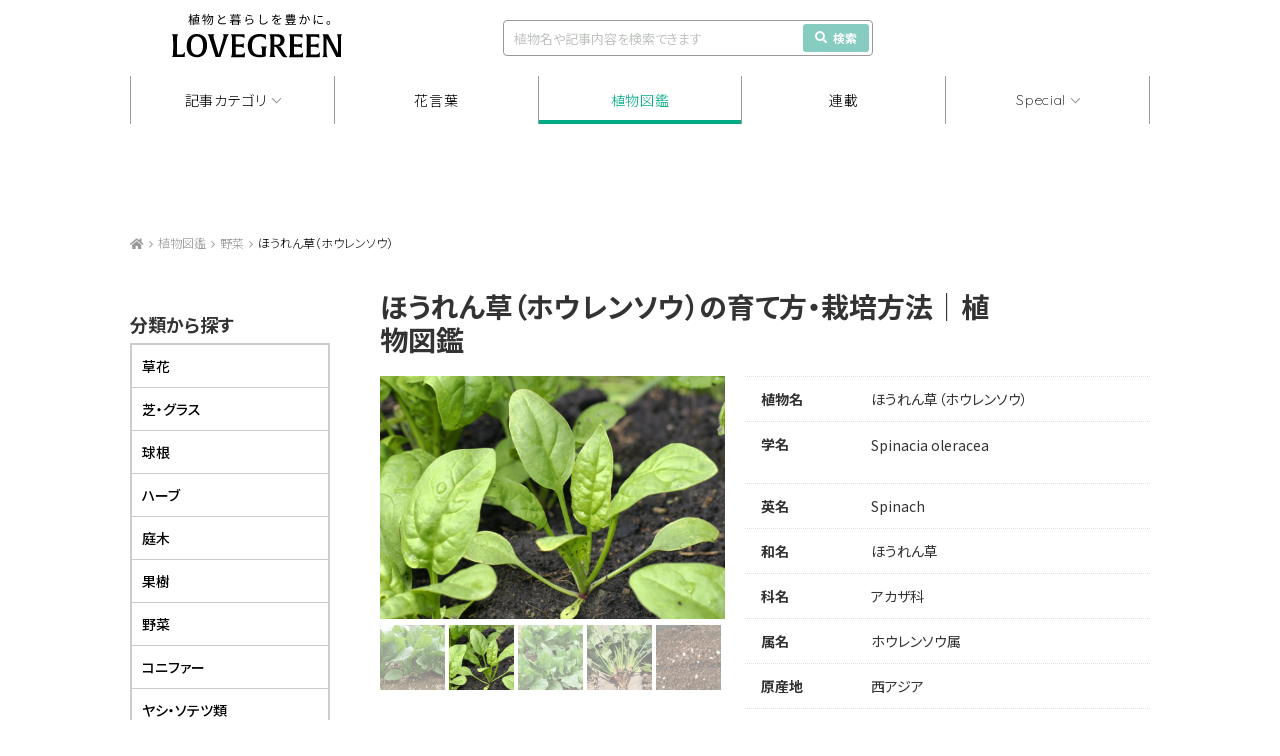

--- FILE ---
content_type: text/html; charset=UTF-8
request_url: https://lovegreen.net/library/vegetables/p93079/
body_size: 22990
content:
<!DOCTYPE html>
<html lang="ja">
<head>
<meta charset="utf-8" />
<link rel="dns-prefetch" href="//www.gstatic.com">




<title>ほうれん草（ホウレンソウ）の育て方・栽培方法 | LOVEGREEN(ラブグリーン)</title>



<meta name="viewport" content="width=1060">
<link rel="stylesheet" href="https://lovegreen.net/wp-content/themes/lovegreen/css/normalize.css">
<link rel='preload' as='style' href="https://lovegreen.net/wp-content/themes/lovegreen/css/font-awesome.min.css">
<link rel="stylesheet" href="https://lovegreen.net/wp-content/themes/lovegreen/css/font-awesome.min.css">
<link rel="stylesheet" href="https://lovegreen.net/wp-content/themes/lovegreen/snsicons/style.css">
<link rel="stylesheet" href="https://lovegreen.net/wp-content/themes/lovegreen/css/datepicker.css">
<link rel="stylesheet" href="https://lovegreen.net/wp-content/themes/lovegreen/css/base.css?date=20251215005024">
<link rel="stylesheet" href="https://lovegreen.net/wp-content/themes/lovegreen/css/lovegreen.css?date=20251110025844">
<link rel="stylesheet" href="https://lovegreen.net/wp-content/themes/lovegreen/css/member.css?date=20230217054818">
<link rel='preload' as='style' href="https://use.fontawesome.com/releases/v5.8.1/css/all.css" integrity="sha384-50oBUHEmvpQ+1lW4y57PTFmhCaXp0ML5d60M1M7uH2+nqUivzIebhndOJK28anvf" crossorigin="anonymous">
<link rel="stylesheet" href="https://use.fontawesome.com/releases/v5.8.1/css/all.css" integrity="sha384-50oBUHEmvpQ+1lW4y57PTFmhCaXp0ML5d60M1M7uH2+nqUivzIebhndOJK28anvf" crossorigin="anonymous">
<link rel="shortcut icon" href="/favicon.ico">
<link rel="stylesheet" href="https://code.jquery.com/ui/1.12.1/themes/base/jquery-ui.css">


<script src="https://lovegreen.net/wp-content/themes/lovegreen/js/jquery-1.11.1.min.js"></script>
<script type="text/javascript" src="https://code.jquery.com/ui/1.12.1/jquery-ui.min.js"></script>
<script src="https://lovegreen.net/wp-content/themes/lovegreen/js/base.js?date=20251009073258" defer></script>
<script src="https://lovegreen.net/wp-content/themes/lovegreen/js/datepicker.min.js"></script>
<script src="https://lovegreen.net/wp-content/themes/lovegreen/js/datepicker.en.js"></script>
<link rel="preconnect" href="https://fonts.googleapis.com">
<link rel="preconnect" href="https://fonts.gstatic.com" crossorigin>
<link href="https://fonts.googleapis.com/css2?family=Noto+Sans+JP:wght@100..900&display=swap" rel="stylesheet">
<link href="https://fonts.googleapis.com/css2?family=Urbanist:ital,wght@0,100..900;1,100..900&display=swap" rel="stylesheet">
<link href="https://fonts.googleapis.com/css2?family=Quicksand:wght@300;400;500;600;700&display=swap" rel="stylesheet">
<link rel="stylesheet" href="https://cdn.jsdelivr.net/npm/yakuhanjp@4.1.1/dist/css/yakuhanjp.css">
<script src="https://cdn.jsdelivr.net/npm/gsap@3.12.5/dist/gsap.min.js"></script>
<script src="https://cdn.jsdelivr.net/npm/gsap@3.12.5/dist/ScrollTrigger.min.js"></script>
<script src="https://cdn.jsdelivr.net/npm/gsap@3.12.5/dist/ScrollToPlugin.min.js"></script>
<link rel="stylesheet" href="https://cdn.jsdelivr.net/npm/swiper@11/swiper-bundle.min.css">
<script src="https://cdn.jsdelivr.net/npm/swiper@11/swiper-bundle.min.js"></script>
 <!--[if lt IE 9]>
<script src="https://lovegreen.net/wp-content/themes/lovegreen/js/html5shiv.js"></script>
<![endif]-->

<!-- Google Tag Manager -->
<script>(function(w,d,s,l,i){w[l]=w[l]||[];w[l].push({'gtm.start':
new Date().getTime(),event:'gtm.js'});var f=d.getElementsByTagName(s)[0],
j=d.createElement(s),dl=l!='dataLayer'?'&l='+l:'';j.async=true;j.src=
'https://www.googletagmanager.com/gtm.js?id='+i+dl;f.parentNode.insertBefore(j,f);
})(window,document,'script','dataLayer','GTM-N64H5V8H');</script>
<!-- End Google Tag Manager -->
<meta property="og:title" content="ほうれん草（ホウレンソウ）の育て方・栽培方法" /><meta property="og:image" content="https://lovegreen.net/wp-content/uploads/2018/02/IMG_7273.jpg" />
<meta name='robots' content='max-image-preview:large' />
  <script>
    var ajaxurl = 'https://lovegreen.net/wp-admin/admin-ajax.php';
  </script>

	<!-- This site is optimized with the Yoast SEO plugin v20.2.1 - https://yoast.com/wordpress/plugins/seo/ -->
	<meta name="description" content="ほうれん草の発芽しやすい種のまき方のコツや間引き、追肥のタイミングや春まきと秋まきほうれん草の収穫の方法をご紹介します。" />
	<link rel="canonical" href="https://lovegreen.net/library/vegetables/p93079/" />
	<meta property="og:locale" content="ja_JP" />
	<meta property="og:type" content="article" />
	<meta property="og:url" content="https://lovegreen.net/library/vegetables/p93079/" />
	<meta property="og:site_name" content="LOVEGREEN(ラブグリーン)" />
	<meta property="article:publisher" content="https://www.facebook.com/lovegreen.net" />
	<meta property="article:modified_time" content="2022-05-16T07:54:54+00:00" />
	<meta property="og:image" content="https://lovegreen.net/wp-content/themes/lovegreen/images/ogp.png" />
	<meta name="twitter:card" content="summary_large_image" />
	<meta name="twitter:description" content="ほうれん草（ホウレンソウ）はアカザ科の野菜で、漢字では「菠薐草」と書きます。「菠薐」とはペルシャのことで、ほうれん草（ホウレンソウ）の栽培の起源の場所です。
ペルシャで始ったほうれん草（ホウレンソウ）の栽培が中国に渡り、そこで発達していったほうれん草（ホウレンソウ）は、葉がぎざぎざで株元が赤くなる東洋種になりました。
それとは別に、葉の厚みがあり、丸い形をしている西洋種というほうれん草（ホウレンソウ）の種類があります。この西洋種も東洋種と同じように、ペルシャから西洋へ伝わったものです。
この東洋種・西洋種の両方の長所をいかした品種改良も行われたことで、日本でもほうれん草（ホウレンソウ）が広まりました。
ほうれん草（ホウレンソウ）の種は硬実種子といって固い殻に包まれています。（ちなみに、ほうれん草（ホウレンソウ）の種は、殻の形が角ばった種と丸みのある種とがあります。）そのため、ほうれん草（ホウレンソウ）の発芽率が他の野菜と比べ低いため、ネーキッド種子といって硬い殻を取り除き、中の種を取り出した加工をされた種が売られています。ほうれん草（ホウレンソウ）の種袋を確認してみましょう。
冬に生育するほうれん草（ホウレンソウ）は、放射状に葉を広げて、まんべんなく太陽の光を浴びることができます。吹き付ける寒風にも耐えられるその形は、素晴らしい植物の進化を物語ります。
ほうれん草（ホウレンソウ）の花は、イチョウなどと同じように、雌株と雄株に最初から分かれています。しかし、ほうれん草（ホウレンソウ）は花が咲く前に収穫することから、そのほうれん草（ホウレンソウ）が雄株なのか、雌株なのか判断することは難しいです。中には雌・雄両性の花をもつ株もあるようです。
" />
	<meta name="twitter:image" content="https://lovegreen.net/wp-content/uploads/2018/02/IMG_7273.jpg" />
	<meta name="twitter:site" content="@LOVEGREEN_media" />
	<script type="application/ld+json" class="yoast-schema-graph">{"@context":"https://schema.org","@graph":[{"@type":"WebPage","@id":"https://lovegreen.net/library/vegetables/p93079/","url":"https://lovegreen.net/library/vegetables/p93079/","name":"ほうれん草（ホウレンソウ） | 植物図鑑","isPartOf":{"@id":"https://lovegreen.net/#website"},"datePublished":"2022-05-16T01:55:29+00:00","dateModified":"2022-05-16T07:54:54+00:00","description":"ほうれん草の発芽しやすい種のまき方のコツや間引き、追肥のタイミングや春まきと秋まきほうれん草の収穫の方法をご紹介します。","breadcrumb":{"@id":"https://lovegreen.net/library/vegetables/p93079/#breadcrumb"},"inLanguage":"ja","potentialAction":[{"@type":"ReadAction","target":["https://lovegreen.net/library/vegetables/p93079/"]}]},{"@type":"BreadcrumbList","@id":"https://lovegreen.net/library/vegetables/p93079/#breadcrumb","itemListElement":[{"@type":"ListItem","position":1,"name":"LOVEGREEN(ラブグリーン)","item":"https://lovegreen.net/"},{"@type":"ListItem","position":2,"name":"植物図鑑","item":"https://lovegreen.net/library/"},{"@type":"ListItem","position":3,"name":"ほうれん草（ホウレンソウ）"}]},{"@type":"WebSite","@id":"https://lovegreen.net/#website","url":"https://lovegreen.net/","name":"LOVEGREEN(ラブグリーン)","description":"園芸、ガーデニングの情報サイト","potentialAction":[{"@type":"SearchAction","target":{"@type":"EntryPoint","urlTemplate":"https://lovegreen.net/?s={search_term_string}"},"query-input":"required name=search_term_string"}],"inLanguage":"ja"}]}</script>
	<!-- / Yoast SEO plugin. -->


<link rel='stylesheet' id='wp-block-library-css' href='https://lovegreen.net/wp-includes/css/dist/block-library/style.min.css?ver=6.1.1' type='text/css' media='all' />
<link rel='stylesheet' id='classic-theme-styles-css' href='https://lovegreen.net/wp-includes/css/classic-themes.min.css?ver=1' type='text/css' media='all' />
<style id='global-styles-inline-css' type='text/css'>
body{--wp--preset--color--black: #000000;--wp--preset--color--cyan-bluish-gray: #abb8c3;--wp--preset--color--white: #ffffff;--wp--preset--color--pale-pink: #f78da7;--wp--preset--color--vivid-red: #cf2e2e;--wp--preset--color--luminous-vivid-orange: #ff6900;--wp--preset--color--luminous-vivid-amber: #fcb900;--wp--preset--color--light-green-cyan: #7bdcb5;--wp--preset--color--vivid-green-cyan: #00d084;--wp--preset--color--pale-cyan-blue: #8ed1fc;--wp--preset--color--vivid-cyan-blue: #0693e3;--wp--preset--color--vivid-purple: #9b51e0;--wp--preset--gradient--vivid-cyan-blue-to-vivid-purple: linear-gradient(135deg,rgba(6,147,227,1) 0%,rgb(155,81,224) 100%);--wp--preset--gradient--light-green-cyan-to-vivid-green-cyan: linear-gradient(135deg,rgb(122,220,180) 0%,rgb(0,208,130) 100%);--wp--preset--gradient--luminous-vivid-amber-to-luminous-vivid-orange: linear-gradient(135deg,rgba(252,185,0,1) 0%,rgba(255,105,0,1) 100%);--wp--preset--gradient--luminous-vivid-orange-to-vivid-red: linear-gradient(135deg,rgba(255,105,0,1) 0%,rgb(207,46,46) 100%);--wp--preset--gradient--very-light-gray-to-cyan-bluish-gray: linear-gradient(135deg,rgb(238,238,238) 0%,rgb(169,184,195) 100%);--wp--preset--gradient--cool-to-warm-spectrum: linear-gradient(135deg,rgb(74,234,220) 0%,rgb(151,120,209) 20%,rgb(207,42,186) 40%,rgb(238,44,130) 60%,rgb(251,105,98) 80%,rgb(254,248,76) 100%);--wp--preset--gradient--blush-light-purple: linear-gradient(135deg,rgb(255,206,236) 0%,rgb(152,150,240) 100%);--wp--preset--gradient--blush-bordeaux: linear-gradient(135deg,rgb(254,205,165) 0%,rgb(254,45,45) 50%,rgb(107,0,62) 100%);--wp--preset--gradient--luminous-dusk: linear-gradient(135deg,rgb(255,203,112) 0%,rgb(199,81,192) 50%,rgb(65,88,208) 100%);--wp--preset--gradient--pale-ocean: linear-gradient(135deg,rgb(255,245,203) 0%,rgb(182,227,212) 50%,rgb(51,167,181) 100%);--wp--preset--gradient--electric-grass: linear-gradient(135deg,rgb(202,248,128) 0%,rgb(113,206,126) 100%);--wp--preset--gradient--midnight: linear-gradient(135deg,rgb(2,3,129) 0%,rgb(40,116,252) 100%);--wp--preset--duotone--dark-grayscale: url('#wp-duotone-dark-grayscale');--wp--preset--duotone--grayscale: url('#wp-duotone-grayscale');--wp--preset--duotone--purple-yellow: url('#wp-duotone-purple-yellow');--wp--preset--duotone--blue-red: url('#wp-duotone-blue-red');--wp--preset--duotone--midnight: url('#wp-duotone-midnight');--wp--preset--duotone--magenta-yellow: url('#wp-duotone-magenta-yellow');--wp--preset--duotone--purple-green: url('#wp-duotone-purple-green');--wp--preset--duotone--blue-orange: url('#wp-duotone-blue-orange');--wp--preset--font-size--small: 13px;--wp--preset--font-size--medium: 20px;--wp--preset--font-size--large: 36px;--wp--preset--font-size--x-large: 42px;--wp--preset--spacing--20: 0.44rem;--wp--preset--spacing--30: 0.67rem;--wp--preset--spacing--40: 1rem;--wp--preset--spacing--50: 1.5rem;--wp--preset--spacing--60: 2.25rem;--wp--preset--spacing--70: 3.38rem;--wp--preset--spacing--80: 5.06rem;}:where(.is-layout-flex){gap: 0.5em;}body .is-layout-flow > .alignleft{float: left;margin-inline-start: 0;margin-inline-end: 2em;}body .is-layout-flow > .alignright{float: right;margin-inline-start: 2em;margin-inline-end: 0;}body .is-layout-flow > .aligncenter{margin-left: auto !important;margin-right: auto !important;}body .is-layout-constrained > .alignleft{float: left;margin-inline-start: 0;margin-inline-end: 2em;}body .is-layout-constrained > .alignright{float: right;margin-inline-start: 2em;margin-inline-end: 0;}body .is-layout-constrained > .aligncenter{margin-left: auto !important;margin-right: auto !important;}body .is-layout-constrained > :where(:not(.alignleft):not(.alignright):not(.alignfull)){max-width: var(--wp--style--global--content-size);margin-left: auto !important;margin-right: auto !important;}body .is-layout-constrained > .alignwide{max-width: var(--wp--style--global--wide-size);}body .is-layout-flex{display: flex;}body .is-layout-flex{flex-wrap: wrap;align-items: center;}body .is-layout-flex > *{margin: 0;}:where(.wp-block-columns.is-layout-flex){gap: 2em;}.has-black-color{color: var(--wp--preset--color--black) !important;}.has-cyan-bluish-gray-color{color: var(--wp--preset--color--cyan-bluish-gray) !important;}.has-white-color{color: var(--wp--preset--color--white) !important;}.has-pale-pink-color{color: var(--wp--preset--color--pale-pink) !important;}.has-vivid-red-color{color: var(--wp--preset--color--vivid-red) !important;}.has-luminous-vivid-orange-color{color: var(--wp--preset--color--luminous-vivid-orange) !important;}.has-luminous-vivid-amber-color{color: var(--wp--preset--color--luminous-vivid-amber) !important;}.has-light-green-cyan-color{color: var(--wp--preset--color--light-green-cyan) !important;}.has-vivid-green-cyan-color{color: var(--wp--preset--color--vivid-green-cyan) !important;}.has-pale-cyan-blue-color{color: var(--wp--preset--color--pale-cyan-blue) !important;}.has-vivid-cyan-blue-color{color: var(--wp--preset--color--vivid-cyan-blue) !important;}.has-vivid-purple-color{color: var(--wp--preset--color--vivid-purple) !important;}.has-black-background-color{background-color: var(--wp--preset--color--black) !important;}.has-cyan-bluish-gray-background-color{background-color: var(--wp--preset--color--cyan-bluish-gray) !important;}.has-white-background-color{background-color: var(--wp--preset--color--white) !important;}.has-pale-pink-background-color{background-color: var(--wp--preset--color--pale-pink) !important;}.has-vivid-red-background-color{background-color: var(--wp--preset--color--vivid-red) !important;}.has-luminous-vivid-orange-background-color{background-color: var(--wp--preset--color--luminous-vivid-orange) !important;}.has-luminous-vivid-amber-background-color{background-color: var(--wp--preset--color--luminous-vivid-amber) !important;}.has-light-green-cyan-background-color{background-color: var(--wp--preset--color--light-green-cyan) !important;}.has-vivid-green-cyan-background-color{background-color: var(--wp--preset--color--vivid-green-cyan) !important;}.has-pale-cyan-blue-background-color{background-color: var(--wp--preset--color--pale-cyan-blue) !important;}.has-vivid-cyan-blue-background-color{background-color: var(--wp--preset--color--vivid-cyan-blue) !important;}.has-vivid-purple-background-color{background-color: var(--wp--preset--color--vivid-purple) !important;}.has-black-border-color{border-color: var(--wp--preset--color--black) !important;}.has-cyan-bluish-gray-border-color{border-color: var(--wp--preset--color--cyan-bluish-gray) !important;}.has-white-border-color{border-color: var(--wp--preset--color--white) !important;}.has-pale-pink-border-color{border-color: var(--wp--preset--color--pale-pink) !important;}.has-vivid-red-border-color{border-color: var(--wp--preset--color--vivid-red) !important;}.has-luminous-vivid-orange-border-color{border-color: var(--wp--preset--color--luminous-vivid-orange) !important;}.has-luminous-vivid-amber-border-color{border-color: var(--wp--preset--color--luminous-vivid-amber) !important;}.has-light-green-cyan-border-color{border-color: var(--wp--preset--color--light-green-cyan) !important;}.has-vivid-green-cyan-border-color{border-color: var(--wp--preset--color--vivid-green-cyan) !important;}.has-pale-cyan-blue-border-color{border-color: var(--wp--preset--color--pale-cyan-blue) !important;}.has-vivid-cyan-blue-border-color{border-color: var(--wp--preset--color--vivid-cyan-blue) !important;}.has-vivid-purple-border-color{border-color: var(--wp--preset--color--vivid-purple) !important;}.has-vivid-cyan-blue-to-vivid-purple-gradient-background{background: var(--wp--preset--gradient--vivid-cyan-blue-to-vivid-purple) !important;}.has-light-green-cyan-to-vivid-green-cyan-gradient-background{background: var(--wp--preset--gradient--light-green-cyan-to-vivid-green-cyan) !important;}.has-luminous-vivid-amber-to-luminous-vivid-orange-gradient-background{background: var(--wp--preset--gradient--luminous-vivid-amber-to-luminous-vivid-orange) !important;}.has-luminous-vivid-orange-to-vivid-red-gradient-background{background: var(--wp--preset--gradient--luminous-vivid-orange-to-vivid-red) !important;}.has-very-light-gray-to-cyan-bluish-gray-gradient-background{background: var(--wp--preset--gradient--very-light-gray-to-cyan-bluish-gray) !important;}.has-cool-to-warm-spectrum-gradient-background{background: var(--wp--preset--gradient--cool-to-warm-spectrum) !important;}.has-blush-light-purple-gradient-background{background: var(--wp--preset--gradient--blush-light-purple) !important;}.has-blush-bordeaux-gradient-background{background: var(--wp--preset--gradient--blush-bordeaux) !important;}.has-luminous-dusk-gradient-background{background: var(--wp--preset--gradient--luminous-dusk) !important;}.has-pale-ocean-gradient-background{background: var(--wp--preset--gradient--pale-ocean) !important;}.has-electric-grass-gradient-background{background: var(--wp--preset--gradient--electric-grass) !important;}.has-midnight-gradient-background{background: var(--wp--preset--gradient--midnight) !important;}.has-small-font-size{font-size: var(--wp--preset--font-size--small) !important;}.has-medium-font-size{font-size: var(--wp--preset--font-size--medium) !important;}.has-large-font-size{font-size: var(--wp--preset--font-size--large) !important;}.has-x-large-font-size{font-size: var(--wp--preset--font-size--x-large) !important;}
.wp-block-navigation a:where(:not(.wp-element-button)){color: inherit;}
:where(.wp-block-columns.is-layout-flex){gap: 2em;}
.wp-block-pullquote{font-size: 1.5em;line-height: 1.6;}
</style>
<link rel='stylesheet' id='contact-form-7-css' href='https://lovegreen.net/wp-content/plugins/contact-form-7/includes/css/styles.css?ver=5.7.4' type='text/css' media='all' />
<link rel='stylesheet' id='yarpp-thumbnails-css' href='https://lovegreen.net/wp-content/plugins/yet-another-related-posts-plugin/style/styles_thumbnails.css?ver=5.30.9' type='text/css' media='all' />
<style id='yarpp-thumbnails-inline-css' type='text/css'>
.yarpp-thumbnails-horizontal .yarpp-thumbnail {width: 130px;height: 170px;margin: 5px;margin-left: 0px;}.yarpp-thumbnail > img, .yarpp-thumbnail-default {width: 120px;height: 120px;margin: 5px;}.yarpp-thumbnails-horizontal .yarpp-thumbnail-title {margin: 7px;margin-top: 0px;width: 120px;}.yarpp-thumbnail-default > img {min-height: 120px;min-width: 120px;}
</style>
<link rel="https://api.w.org/" href="https://lovegreen.net/wp-json/" /><link rel="EditURI" type="application/rsd+xml" title="RSD" href="https://lovegreen.net/xmlrpc.php?rsd" />
<link rel="wlwmanifest" type="application/wlwmanifest+xml" href="https://lovegreen.net/wp-includes/wlwmanifest.xml" />
<link rel='shortlink' href='https://lovegreen.net/?p=93079' />
<link rel="alternate" type="application/json+oembed" href="https://lovegreen.net/wp-json/oembed/1.0/embed?url=https%3A%2F%2Flovegreen.net%2Flibrary%2Fvegetables%2Fp93079%2F" />
<link rel="alternate" type="text/xml+oembed" href="https://lovegreen.net/wp-json/oembed/1.0/embed?url=https%3A%2F%2Flovegreen.net%2Flibrary%2Fvegetables%2Fp93079%2F&#038;format=xml" />
        <style>
        .getty.aligncenter {
            text-align: center;
        }
        .getty.alignleft {
            float: none;
            margin-right: 0;
        }
        .getty.alignleft > div {
            float: left;
            margin-right: 5px;
        }
        .getty.alignright {
            float: none;
            margin-left: 0;
        }
        .getty.alignright > div {
            float: right;
            margin-left: 5px;
        }
        </style>
        
<!-- Google Publisher Tag Header Start -->
<script async src="https://flux-cdn.com/client/i-mobile/lovegreen.min.js"></script>
<script type="text/javascript">
window.pbjs = window.pbjs || {que: []};
</script><script async='async' src='https://securepubads.g.doubleclick.net/tag/js/gpt.js'></script>
<script type="text/javascript">
window.googletag = window.googletag || {cmd: []};
</script><script type="text/javascript">
window.fluxtag = {
readyBids: {
  prebid: false,
  amazon: true,
  google: false
},
failSafeTimeout: 3e3,
isFn: function isFn(object) {
  var _t = 'Function';
  var toString = Object.prototype.toString;
  return toString.call(object) === '[object ' + _t + ']';
},
launchAdServer: function() {
  if (!fluxtag.readyBids.prebid || !fluxtag.readyBids.amazon) {
    return;
  }
  fluxtag.requestAdServer();
},
requestAdServer: function() {
  if (!fluxtag.readyBids.google) {
    fluxtag.readyBids.google = true;
    googletag.cmd.push(function () {
      if (!!(pbjs.setTargetingForGPTAsync) && fluxtag.isFn(pbjs.setTargetingForGPTAsync)) {
        pbjs.que.push(function () {
          pbjs.setTargetingForGPTAsync();
        });
      }
      googletag.pubads().getSlots().map(function(slot) {
        if (slot.getTargeting('refreshed').length === 0) {
          slot.setTargeting('refreshed', 'true');
          googletag.pubads().refresh([slot]);
          
        }
      });
    });
  }
}
};
</script>

<script type="text/javascript">
setTimeout(function() {
  fluxtag.requestAdServer();
}, fluxtag.failSafeTimeout);
</script>

<script type='text/javascript'>
! function (a9, a, p, s, t, A, g) {
if (a[a9]) return;

function q(c, r) {
  a[a9]._Q.push([c, r])
}
a[a9] = {
  init: function () {
    q("i", arguments)
  },
  fetchBids: function () {
    q("f", arguments)
  },
  setDisplayBids: function () {},
  targetingKeys: function () {
    return []
  },
  _Q: []
};
A = p.createElement(s);
A.async = !0;
A.src = t;
g = p.getElementsByTagName(s)[0];
g.parentNode.insertBefore(A, g)
}("apstag", window, document, "script", "//c.amazon-adsystem.com/aax2/apstag.js");
apstag.init({
pubID: 'c06cc614-f284-4373-8e7b-e334e4dcb9d3',
adServer: 'googletag',
bidTimeout: 1e3,
schain: {
  complete: 1,
  ver: '1.0',
  nodes: [{
    asi: 'i-mobile.co.jp',
    sid: '67599',
    hp: 1,
  }]
}
});
</script>
<script type="text/javascript">
googletag.cmd.push(function () {
  googletag.defineSlot('/23174792158/lg_under_gnavi_pc', [1020, 90], 'div-gpt-ad-1739172551478-0').addService(googletag.pubads());
  googletag.defineSlot('/23174792158/lg_scroll_pc', [1020, 90], 'div-gpt-ad-1741160294149-0').addService(googletag.pubads());
  
  googletag.pubads().enableSingleRequest();
  googletag.pubads().collapseEmptyDivs();
  googletag.pubads().disableInitialLoad();
  googletag.enableServices();

  if (!!(window.pbFlux) && !!(window.pbFlux.prebidBidder) && fluxtag.isFn(window.pbFlux.prebidBidder)) {
    pbjs.que.push(function () {
      window.pbFlux.prebidBidder();
    });
  } else {
    fluxtag.readyBids.prebid = true;
    fluxtag.launchAdServer();
  }
});
</script>
<!-- Google Publisher Tag Header End -->

		<style type="text/css" id="wp-custom-css">
			/*-- Rinkerのデザインカスタマイズ --*/
div.yyi-rinker-contents {
  border: solid 2px #e5e5e5;
  border-radius: 5px;
  box-shadow: 0 0px 3px rgba(0, 0, 0, 0.1);
}

div.yyi-rinker-contents img {
  max-width: 200px;
	max-height:200px;
	width:auto;
	height:auto;
	margin-left:10%;
	margin-top:5%
}

div.yyi-rinker-contents div.yyi-rinker-box {
  padding: .25em 0;
  display: block;
  box-sizing: border-box;
}

div.yyi-rinker-contents div.yyi-rinker-header {
  margin: 2%;
  width: 100%;
	display: block;
}

div.yyi-rinker-contents div.yyi-rinker-image {
  margin: 2%;
  width: 30%;
  padding: 0;
  display: inline-block;
  vertical-align: top;
}

div.yyi-rinker-contents div.yyi-rinker-info {
  padding: 0 3%;
  padding-left: 10px;
  width: 60%;
  margin: auto;
  display: inline-block;
}

.yyi-rinker-title {
  font-size: 1.3em;
	font-weight: bold;
	margin: 0% 2% 0% -0.8%;
}

div.yyi-rinker-contents div.yyi-rinker-title p {
  margin: 0;
}

div.yyi-rinker-contents div.yyi-rinker-detail {
  font-size: .8em;
  color: #42424280;
  padding-left: 0;
  margin-top: 0;
  margin-left: .5em;
}

div.yyi-rinker-contents div.yyi-rinker-detail .price-box {
  margin: .5em 0;
  margin-left: .5em;
}

div.yyi-rinker-contents div.yyi-rinker-detail .price-box .price {
  letter-spacing: 0.1em;
  font-size: 1.2em;
  margin-right: .5em;
}

div.yyi-rinker-contents ul.yyi-rinker-links {
  display: inline-block;
  text-align: center;
}

div.yyi-rinker-contents ul.yyi-rinker-links li {
  width: 70%;
  padding: 0 .7em;
  margin: .5em .5em .4em .5em;
  font-size: 1.3em;
  display: inline-block;
  height: 60px;
  border-radius: 3px;
  font-weight: bold;
  vertical-align: middle;
  line-height: 60px;
  transition: .3s ease-in-out;
  text-align: center;
}

div.yyi-rinker-contents ul.yyi-rinker-links li:hover{
	opacity: 0.9;
}

div.yyi-rinker-contents ul.yyi-rinker-links li.amazonkindlelink{
	background: #90CAF9;
}
div.yyi-rinker-contents ul.yyi-rinker-links li.amazonlink {
  background-color: #f48e0a;
  background-image: linear-gradient(180deg, #f48e0a 79%, #c87814 100%);	
}

div.yyi-rinker-contents ul.yyi-rinker-links li.amazonlink a {
  color: #fff;
}

div.yyi-rinker-contents ul.yyi-rinker-links li.rakutenlink {
  background-color: #bc0000;
  background-image: linear-gradient(180deg, #bc0000 79%, #790a00 100%);
}

div.yyi-rinker-contents ul.yyi-rinker-links li.yahoolink {
  background-color: #f50021;
  background-image: linear-gradient(180deg, #f50021 79%, #bf1100 100%);
}

div.yyi-rinker-contents ul.yyi-rinker-links li.freelink2 {
  background: #90d581;
}

div.yyi-rinker-contents ul.yyi-rinker-links li a {
  height: 60px;
  line-height: 60px;
  font-size: 0.95em;
  padding-left: 0px;
  padding-right: 0;
}

div.yyi-rinker-contents ul.yyi-rinker-links li a:hover::after {
  opacity: .9;
  transform: translateX(2px);
  -webkit-transform: translateX(2px);
}

div.yyi-rinker-contents div.brand{
	margin-left: -1%;
	display: table;
}

@media screen and (max-width: 540px) {
  div.yyi-rinker-contents div.yyi-rinker-box {
    padding: 1em 0 0 0;
    display: block;
  }
  div.yyi-rinker-contents div.yyi-rinker-image {
    width: auto;
		display: -webkit-flex;
  }
  div.yyi-rinker-contents div.yyi-rinker-box div.yyi-rinker-info {
    padding: 0;
    margin: auto;
    width: 90%;
    text-align: center;
		display: -webkit-flex;
  }
  .yyi-rinker-title {
    font-size: .9em;
    text-align: center
  }
  div.yyi-rinker-contents div.yyi-rinker-detail .price-box .price {
    display: block;
  }
  div.yyi-rinker-contents ul.yyi-rinker-links li {
    width: 85%;
    font-size: 1em;
  }
  body div.yyi-rinker-contents ul.yyi-rinker-links li a {
    padding: 0;
  }
  div.yyi-rinker-contents ul.yyi-rinker-links li a:after {}
	div.yyi-rinker-contents div.brand{
    margin: auto;
    display: table;
	}
  div.yyi-rinker-contents img {
    max-width: 200px;
	  max-height:200px;
	  width:auto;
	  height:auto;
		margin-left:0%;
	  margin-top:0%
  }
}
/*Rinkerここまで*/

.grecaptcha-badge { visibility: hidden; }
		</style>
		
<meta name="google-site-verification" content="InedFhI0rsMqRrYe06KEqBJmHKTJGNkBPQcvEtXVEzg">
<meta name="google-site-verification" content="bcome8cTAARScKQzr6gp0q0zBBgmOtWD-M4JMkuqL-I" />
<meta name="msvalidate.01" content="94904D02E33AC14698A9A0FA99B741E9" />
<meta name="p:domain_verify" content="55b4de9871db392ec2bfb67405497e57"/>

<script>
var home_url = "https://lovegreen.net";
var strb_api_url  = "https://member.lovegreen.net/";
var s3_image_url = "https://lovegreen.net/qa/image.lovegreen.net/";
const lg_login_cookie = "S";
</script>

<script type='application/ld+json'>
{
  "@context": "https://schema.org",
  "@type": "Article",
  "mainEntityOfPage": {
    "@type": "WebPage",
    "@id": "https://lovegreen.net" 
  },
  "headline": "ほうれん草（ホウレンソウ）",
  "description": "ほうれん草の発芽しやすい種のまき方のコツや間引き、追肥のタイミングや春まきと秋まきほうれん草の収穫の方法をご紹介します。",
  "image": [
    "https://lovegreen.net/wp-content/uploads/2018/02/IMG_7273-150x150.jpg","https://lovegreen.net/wp-content/uploads/2017/05/c73a42a07f75a6b976e02ef6f6d1a3da-150x150.jpg","https://lovegreen.net/wp-content/uploads/2022/05/IMG_7271-150x150.jpg","https://lovegreen.net/wp-content/uploads/2022/05/IMG_7632-150x150.jpg","https://lovegreen.net/wp-content/uploads/2017/05/806bcbdd5f96c66423f8687624404704-150x150.png"  ],
  "datePublished": "2022-05-16",
    "dateModified": "2022-05-16",
    "publisher": {
    "@type": "Organization",
    "name": "STROBOLIGHT",
    "logo": {
        "@type": "ImageObject",
        "url": "https://lovegreen.net/wp-content/themes/lovegreen/images/LG-lichsnipet.png"
    }
  },
  "author": {
    "@type": "Person",
    "name": "LOVEGREEN編集部" 
  }
}
</script>

  <!--ヘッダー プルダウン-->
  <script>
    jQuery(function($) {
      const DURATION = 0.5;

      $('.gnav-articlecategory-box_ttl').css({
        'margin-left': `${$('nav li:nth-of-type(1)').offset().left}px`,
      })

      gsap.set('.gnav-articlecategory-box', {
        top: `-${$('.gnav-articlecategory-box').outerHeight()}`,
      });

      const showCategoryBox = function () {
        $('body').addClass('no-event');
        gsap.to(".gnav-articlecategory-box", {
          top: $('.gnav').offset().top - $(window).scrollTop(),
          duration: DURATION,
          onStart: function() {
            $('.gnav-articlecategory-box').addClass('is-show');
            $('.gnav').addClass('is-no-shadow');
          }
        });
      };

      const hideCategoryBox = function () {
        $('body').removeClass('no-event');
        gsap.to(".gnav-articlecategory-box", {
          top: `-${$('.gnav-articlecategory-box').outerHeight()}`,
          duration: DURATION,
          onStart: function() {
            $('.gnav-articlecategory-box').removeClass('is-show');
            $('.gnav').removeClass('is-no-shadow');
          }
        });
      };

      $('nav .show a').on('click', function () {
        if ($(this).parent().hasClass('is-active')) {
          hideCategoryBox();
        } else {
          showCategoryBox();
        }
        $(this).parent().toggleClass('is-active');
      });

      $(document).on('click', function (e) {
        if(!$(e.target).closest('.show').length && !$(e.target).closest('.gnav-articlecategory-box_list-wrap').length) {
          hideCategoryBox();
          $('nav .show').removeClass('is-active');
        }
      });

      $(window).on('scroll', function () {
        if ($('.gnav-articlecategory-box').hasClass('is-show')) {
          $('.gnav-articlecategory-box').css({
            top: $('.gnav').offset().top - $(window).scrollTop(),
          })
        }
      });
    });
  </script>
  <!--ヘッダー プルダウン Special-->
  <script>
    jQuery(function($) {
      const DURATION = 0.5;

      $('.gnav-special-box_ttl').css({
        'margin-left': `${$('nav li:nth-of-type(5)').offset().left}px`,
      })

      gsap.set('.gnav-special-box', {
        top: `-${$('.gnav-special-box').outerHeight()}`,
      });

      const showSpecialBox = function () {
        $('body').addClass('no-event');
        gsap.to(".gnav-special-box", {
          top: $('.gnav').offset().top - $(window).scrollTop(),
          duration: DURATION,
          onStart: function() {
            $('.gnav-special-box').addClass('is-show');
            $('.gnav').addClass('is-no-shadow');
          }
        });
      };

      const hideSpecialBox = function () {
        $('body').removeClass('no-event');
        gsap.to(".gnav-special-box", {
          top: `-${$('.gnav-special-box').outerHeight()}`,
          duration: DURATION,
          onStart: function() {
            $('.gnav-special-box').removeClass('is-show');
            $('.gnav').removeClass('is-no-shadow');
          }
        });
      };

      $('nav .show-special a').on('click', function () {
        if ($(this).parent().hasClass('is-active')) {
          hideSpecialBox();
        } else {
          showSpecialBox();
        }
        $(this).parent().toggleClass('is-active');
      });

      $(document).on('click', function (e) {
        if(!$(e.target).closest('.show-special').length && !$(e.target).closest('.gnav-special-box_list-wrap').length) {
          hideSpecialBox();
          $('nav .show-special').removeClass('is-active');
        }
      });

      $(window).on('scroll', function () {
        if ($('.gnav-special-box').hasClass('is-show')) {
          $('.gnav-special-box').css({
            top: $('.gnav').offset().top - $(window).scrollTop(),
          })
        }
      });
    });
  </script>
  <!--右カラム さらに表示する-->
  <script>
    jQuery(function($) {
      const FIRST_HIDDEN_NUM = 5;
      const END_ELEMENT_NUM = 10;

      gsap.set(`.popular-wrap_article:nth-of-type(n+${FIRST_HIDDEN_NUM})`, {
        opacity: 0,
        display: 'none',
      });

      $('.popular-wrap_article-more').on('click', function () {
        gsap.to(`.popular-wrap_article:nth-of-type(n+${FIRST_HIDDEN_NUM}):nth-of-type(-n+${END_ELEMENT_NUM})`, {
          delay: 0.03,
          duration: 0.2,
          opacity: 1,
          display: 'flex',
          stagger: 0.1,
          onStart: () => {
            $('.popular-wrap_article-more').hide();
          },
          onComplete: () => {
            if (ScrollTrigger.getById("fixed_zukan")) {
              ScrollTrigger.getById("fixed_zukan").kill();
            }
            $('.g-sidebar-outline.-side-plants').removeAttr('style');
            // 右カラム植物図鑑の固定
            const SPACE_AVOID_OVERLAP_AD = 100;
            ScrollTrigger.create({
              // markers: true,
              id: 're_fixed_zukan',
              trigger: '.g-sidebar-outline.-side-plants',
              start: `bottom+=${SPACE_AVOID_OVERLAP_AD} bottom`,
              endTrigger: '.-lg-top-regular',
              end: `top bottom`,
              pin: true,
              pinSpacing: true,
            });
          }
        });

        // setTimeout(() => {
        //   const popularHeight = $('.lg-right-content_popular').outerHeight();
        //   const sidebarHeight = $('.g-sidebar').outerHeight() + popularHeight;
          
        //   $('.g-sidebar').css({
        //     'max-height': `${sidebarHeight}px`,
        //     'height': `${sidebarHeight}px`,
        //   });
        //   $('.pin-spacer-fixed_sidebar').outerHeight(popularHeight + $('.pin-spacer-fixed_sidebar').outerHeight());
        //   ScrollTrigger.getById('fixed_sidebar').refresh();
        // }, 600);
      });
    });
  </script>
  </head>
<body class="id93079 posttype-library"
>
<!-- Google Tag Manager (noscript) -->
<noscript><iframe src="https://www.googletagmanager.com/ns.html?id=GTM-N64H5V8H"
height="0" width="0" style="display:none;visibility:hidden"></iframe></noscript>
<!-- End Google Tag Manager (noscript) -->
<div id="fb-root"></div>
<script>(function(d, s, id) {
  var js, fjs = d.getElementsByTagName(s)[0];
  if (d.getElementById(id)) return;
  js = d.createElement(s); js.id = id;
  js.src = "//connect.facebook.net/ja_JP/sdk.js#xfbml=1&appId=135497646587777&version=v2.0";
  fjs.parentNode.insertBefore(js, fjs);
}(document, 'script', 'facebook-jssdk'));</script>


<div class="g-header-box">
<header>
  <div class="g-header-wrap">
    
          <p class="g-header-logo"><a href="https://lovegreen.net"><img src="https://lovegreen.net/wp-content/themes/lovegreen/images/common/logo-lovegreen.svg" alt="LOVEGREEN 植物と暮らしを豊かに。" width="170" height="45"></a></p>
    
    <div class="g-header-wrap_right">
      <div class="g-header-wrap_right-search">
        <form class="g-header-wrap_right-search-form" role="search" method="get" id="searchform" name="searchform" action="https://lovegreen.net/sitesearch/">
          <input type="text" name="fw" id="header_fw" placeholder="植物名や記事内容を検索できます" size="25">
          <input type="hidden" name="page" value="0">
          <input type="hidden" name="act" value="1">
          <button type="submit"><i class="fa fa-search"></i>検索</button>
        </form>
      </div>
      <!-- ログイン要素 -->
      <div class="login"></div>
    </div>
  </div>
</header>


<nav class="gnav">
  <div class="gnav-box">
    <ul class="gnav-list">
      <li class="gnav-articlecategory show"><a href="javascript:void(0);">記事カテゴリ</a></li>
      <li class="gnav-languageofflower"><a href="/languageofflower/">花言葉</a></li>
      <li class="gnav-library"><a href="/library/">植物図鑑</a></li>
      <li class="gnav-series"><a href="/category/series/">連載</a></li>
      <li class="gnav-special show-special"><a href="javascript:void(0);">Special</a></li>
    </ul>
  </div>
</nav>
</div>
<div class="gnav-articlecategory-box">
  <p class="gnav-articlecategory-box_ttl">記事カテゴリ</p>
  <div class="gnav-articlecategory-box_list-wrap">
    <ul class="gnav-articlecategory-box_list">
      <li class="gnav-articlecategory-box_list-gardening"><a href="/category/gardening/" onclick="gtag('event', 'click', {'event_category': 'category_list','event_label': 'garden'});">ガーデニング</a></li>
      <li class="gnav-articlecategory-box_list-houseplants"><a href="/category/plants/" onclick="gtag('event', 'click', {'event_category': 'category_list','event_label': 'house_plants'});">観葉植物</a></li>
      <li class="gnav-articlecategory-box_list-flower"><a href="/category/flower/" onclick="gtag('event', 'click', {'event_category': 'category_list','event_label': 'flower'});">花あしらい</a></li>
      <li class="gnav-articlecategory-box_list-homegarden"><a href="/category/homegarden/" onclick="gtag('event', 'click', {'event_category': 'category_list','event_label': 'harb'});">家庭菜園</a></li>
      <li class="gnav-articlecategory-box_list-pest"><a href="/category/pest/" onclick="gtag('event', 'click', {'event_category': 'category_list','event_label': 'pest'});">病気・害虫</a></li>
      <li class="gnav-articlecategory-box_list-cooking"><a href="/category/lifestyle-interior/" onclick="gtag('event', 'click', {'event_category': 'category_list','event_label': 'cooking'});">暮らし</a></li>
    </ul>
  </div>
</div>

<style>
  .gnav-special-box {
    position: fixed;
    top: -300px; /* リロード時に表示されないように */
    left: 0;
    width: 100%;
    z-index: 2;
  }
</style>
<div class="gnav-special-box">
  <p class="gnav-special-box_ttl">Special</p>
  <div class="gnav-special-box_list-wrap">
    <div class="gnav-special-box_list-wrap_box">
      <ul class="lg-tabmenu-spe">
        <li class="lg-tabmenu-spe_special">
          <a href="/category/special/">特集</a>
        </li>
        <li class="lg-tabmenu-spe_botanicalpeaple">
          <a href="/category/botanicalpeople/">ボタニカルピープル</a>
        </li>
      </ul>
      <p class="lg-tabmenu-spe_moomin">
        <a href="/tag/moomin/">
          <img src="/wp-content/themes/lovegreen-mobile/images/common/menu/pic_moomin.webp?20250729" alt="「ムーミン」小説出版80周年とLOVEGREENのスペシャルコラボコンテンツ" width="616" height="240">
        </a>
      </p>
    </div>
  </div>
</div>

<div class="lg-top-ad">
  
  <div class='da_gpt_area_banner da_gpt_area da_gpt_area_gam'>
    
    <!-- Advertisement /23174792158/lg_under_gnavi_pc PC グローバルナビ下のバナー -->
    <div id='div-gpt-ad-1739172551478-0' style='min-width: 1020px; min-height: 90px;' >
      <script>
        googletag.cmd.push(function() {
          var target_slot = googletag.pubads().getSlots().find(slot => slot.getSlotElementId() === 'div-gpt-ad-1739172551478-0');
          if (target_slot && target_slot.getTargeting('refreshed').length === 0) {
            target_slot.setTargeting('refreshed', 'true');
            googletag.pubads().refresh([target_slot]);
            
          }
        });
      </script>
    </div>
    
  </div>
</div>


<div id="breadcrumb" class="">
  <ul class="clearfix">
    <li><a href="https://lovegreen.net"><i class="fa fa-home"></i></a></li>
                <li><a href="/library/">植物図鑑</a></li>
              <li><a href="https://lovegreen.net/library/type/vegetables/">野菜</a></li>
            
              <li><a href="https://lovegreen.net/library/vegetables/p93079/">ほうれん草（ホウレンソウ）</a></li>
      </ul>
</div>
<div class="container">

  <article id="postMain">

  <div id="postBody">
        <div class="wrap-like-lib-small">
      <h1 class="library-single-mainttl">ほうれん草（ホウレンソウ）の育て方・栽培方法｜植物図鑑</h1>
      <!--お気に入り-->
      <div class="like-pc"></div>
      <input type="hidden" name="pt_id" value="93079">
      <input type="hidden" name="pt_type" value="library">
      <!--ここまで-->
    </div>

    <div class="library-head">
      <div class="library-head-imgarea">
        <ul class="library-slider">
                                    <li class="library-slide-item img1"><img src="https://lovegreen.net/wp-content/uploads/2018/02/IMG_7273.jpg" alt="ホウレンソウ（ほうれん草）育て方　特徴" title="ホウレンソウ（ほうれん草）"  /></li>
                                                              <li class="library-slide-item img2"><img src="https://lovegreen.net/wp-content/uploads/2017/05/c73a42a07f75a6b976e02ef6f6d1a3da-1024x683.jpg" title="ほうれん草"  /></li>
                                                              <li class="library-slide-item img3"><img src="https://lovegreen.net/wp-content/uploads/2022/05/IMG_7271.jpg" alt="ホウレンソウ　間引き　収穫　タイミング　" title="ホウレンソウ"  /></li>
                                                              <li class="library-slide-item img4"><img src="https://lovegreen.net/wp-content/uploads/2022/05/IMG_7632.jpg" alt="ホウレンソウ　間引き　収穫　タイミング　" title="ホウレンソウ"  /></li>
                                                              <li class="library-slide-item img5"><img src="https://lovegreen.net/wp-content/uploads/2017/05/806bcbdd5f96c66423f8687624404704.png" title="ほうれん草"  /></li>
                                                      </ul>
                  <div class="bx-pager library-slide-pager-list clearfix">
                                          <a class="library-slide-pager-item" href="" data-slide-index="0" style="background: url(https://lovegreen.net/wp-content/uploads/2018/02/IMG_7273-300x216.jpg) no-repeat center/cover;"></a>
                                                        <a class="library-slide-pager-item" href="" data-slide-index="1" style="background: url(https://lovegreen.net/wp-content/uploads/2017/05/c73a42a07f75a6b976e02ef6f6d1a3da-300x200.jpg) no-repeat center/cover;"></a>
                                                        <a class="library-slide-pager-item" href="" data-slide-index="2" style="background: url(https://lovegreen.net/wp-content/uploads/2022/05/IMG_7271-300x200.jpg) no-repeat center/cover;"></a>
                                                        <a class="library-slide-pager-item" href="" data-slide-index="3" style="background: url(https://lovegreen.net/wp-content/uploads/2022/05/IMG_7632-300x200.jpg) no-repeat center/cover;"></a>
                                                        <a class="library-slide-pager-item" href="" data-slide-index="4" style="background: url(https://lovegreen.net/wp-content/uploads/2017/05/806bcbdd5f96c66423f8687624404704-300x172.png) no-repeat center/cover;"></a>
                                    </div>
              </div>
      <div class="library-head-textarea">
                <dl class="library-head-list">
          <dt class="library-head-list-ttl">植物名</dt>
          <dd class="library-head-list-text">ほうれん草（ホウレンソウ）</dd>
                      <dt class="library-head-list-ttl">学名</dt>
            <dd class="library-head-list-text"><p><em>Spinacia oleracea</em></p>
</dd>
                                <dt class="library-head-list-ttl">英名</dt>
            <dd class="library-head-list-text">Spinach</dd>
                                <dt class="library-head-list-ttl">和名</dt>
            <dd class="library-head-list-text">ほうれん草</dd>
                                          <dt class="library-head-list-ttl">科名</dt>
            <dd class="library-head-list-text">アカザ科</dd>
                                <dt class="library-head-list-ttl">属名</dt>
            <dd class="library-head-list-text">ホウレンソウ属</dd>
                                <dt class="library-head-list-ttl">原産地</dt>
            <dd class="library-head-list-text">西アジア</dd>
                  </dl>
      </div>
    </div>

                                      

                                      

                                      
    <ul class="library-single-tabs clearfix">
      <li class="library-single-tabs-item basic active"><a href="#library-basic-area">基本情報</a></li>

          <li class="library-single-tabs-item grow"><a href="#library-grow-area">育て方・栽培</a></li>
        </ul>

    <div id="library-basic-area" class="library-basic-area library-single-area active">
              <div class="library-single-bloc">
          <h2 class="library-single-bloc-ttl">ほうれん草（ホウレンソウ）の特徴</h2>
          <div class="library-single-bloc-text">
            <p><span data-sheets-value="{&quot;1&quot;:2,&quot;2&quot;:&quot;[base64]&quot;}" data-sheets-userformat="{&quot;2&quot;:8403841,&quot;3&quot;:{&quot;1&quot;:0},&quot;10&quot;:0,&quot;11&quot;:3,&quot;12&quot;:0,&quot;14&quot;:{&quot;1&quot;:2,&quot;2&quot;:0},&quot;15&quot;:&quot;游ゴシック, monospace&quot;,&quot;16&quot;:10,&quot;26&quot;:400}">ほうれん草（ホウレンソウ）はアカザ科の野菜で、漢字では「菠薐草」と書きます。「菠薐」とはペルシャのことで、ほうれん草（ホウレンソウ）の栽培の起源の場所です。</span></p>
<p><span data-sheets-value="{&quot;1&quot;:2,&quot;2&quot;:&quot;[base64]&quot;}" data-sheets-userformat="{&quot;2&quot;:8403841,&quot;3&quot;:{&quot;1&quot;:0},&quot;10&quot;:0,&quot;11&quot;:3,&quot;12&quot;:0,&quot;14&quot;:{&quot;1&quot;:2,&quot;2&quot;:0},&quot;15&quot;:&quot;游ゴシック, monospace&quot;,&quot;16&quot;:10,&quot;26&quot;:400}">ペルシャで始ったほうれん草（ホウレンソウ）の栽培が中国に渡り、そこで発達していったほうれん草（ホウレンソウ）は、<strong>葉がぎざぎざで株元が赤くなる東洋種</strong>になりました。</span></p>
<p><span data-sheets-value="{&quot;1&quot;:2,&quot;2&quot;:&quot;[base64]&quot;}" data-sheets-userformat="{&quot;2&quot;:8403841,&quot;3&quot;:{&quot;1&quot;:0},&quot;10&quot;:0,&quot;11&quot;:3,&quot;12&quot;:0,&quot;14&quot;:{&quot;1&quot;:2,&quot;2&quot;:0},&quot;15&quot;:&quot;游ゴシック, monospace&quot;,&quot;16&quot;:10,&quot;26&quot;:400}">それとは別に、葉の厚みがあり、丸い形をしている西洋種というほうれん草（ホウレンソウ）の種類があります。この西洋種も東洋種と同じように、ペルシャから西洋へ伝わったものです。</span></p>
<p>この東洋種・西洋種の両方<span data-sheets-value="{&quot;1&quot;:2,&quot;2&quot;:&quot;[base64]&quot;}" data-sheets-userformat="{&quot;2&quot;:8403841,&quot;3&quot;:{&quot;1&quot;:0},&quot;10&quot;:0,&quot;11&quot;:3,&quot;12&quot;:0,&quot;14&quot;:{&quot;1&quot;:2,&quot;2&quot;:0},&quot;15&quot;:&quot;游ゴシック, monospace&quot;,&quot;16&quot;:10,&quot;26&quot;:400}">の長所をいかした品種改良も行われたことで、日本でもほうれん草（ホウレンソウ）が広まりました。</span></p>
<p>ほうれん草（ホウレンソウ）の種は<strong>硬実種子</strong>といって固い殻に包まれています。（ちなみに、ほうれん草（ホウレンソウ）の種は、殻の形が角ばった種と丸みのある種とがあります。）そのため、ほうれん草（ホウレンソウ）の発芽率が他の野菜と比べ低いため、<strong>ネーキッド種子</strong>といって硬い殻を取り除き、中の種を取り出した加工をされた種が売られています。ほうれん草（ホウレンソウ）の種袋を確認してみましょう。</p>
<p>冬に生育するほうれん草（ホウレンソウ）は、放射状に葉を広げて、まんべんなく太陽の光を浴びることができます。吹き付ける寒風にも耐えられるその形は、素晴らしい植物の進化を物語ります。</p>
<p>ほうれん草（ホウレンソウ）の花は、イチョウなどと同じように、雌株と雄株に最初から分かれています。しかし、ほうれん草（ホウレンソウ）は花が咲く前に収穫することから、そのほうれん草（ホウレンソウ）が雄株なのか、雌株なのか判断することは難しいです。中には雌・雄両性の花をもつ株もあるようです。</p>
          </div>
        </div>
      
      <div class="library-single-bloc">
        <h2 class="library-single-bloc-ttl">ほうれん草（ホウレンソウ）の詳細情報</h2>
                <table class="library-single-bloc-table">
          <tbody>
                          <tr>
                <th>園芸分類</th>
                <td>
                  野菜                </td>
              </tr>
                                      <tr>
                <th>草丈・樹高</th>
                <td>10～30cm</td>
              </tr>
                                      <tr>
                <th>耐寒性</th>
                <td>強い</td>
              </tr>
                                      <tr>
                <th>耐暑性</th>
                <td>やや弱い</td>
              </tr>
                                      <tr>
                <th>耐陰性</th>
                <td>やや強い</td>
              </tr>
                                      <tr>
                <th>花色</th>
                <td>クリーム色、淡いピンク色</td>
              </tr>
                                      <tr>
                <th>開花時期</th>
                <td>5月頃</td>
              </tr>
                      </tbody>
        </table>
      </div>

              <div class="library-single-bloc">
                                                <h2 class="library-single-bloc-ttl">ほうれん草（ホウレンソウ）の種類</h2>
              <div class="library-single-bloc-detail">
                                  <div class="library-single-box">
                                                                                  <h3 class="library-single-box-subttl">ちぢみほうれん草</h3>
                                                              <div class="library-single-box-text"><p>ちぢみほうれん草は「寒締めほうれん草」とも呼ばれる物で、品種名ではなく栽培方法のことです。寒い冬に露地栽培すると、地面に張り付くように葉を広げて、葉が縮れた状態に育つことから、ちぢみほうれん草と呼ばれるようになりました。葉が肉厚で甘みがあります。</p>
</div>
                                      </div>
                                  <div class="library-single-box">
                                                                                  <h3 class="library-single-box-subttl">サラダホウレンソウ</h3>
                                                              <div class="library-single-box-text"><p>アクが少なく、茹でなくても美味しいほうれん草。茎が細くて柔らかく、サラダに向いています。</p>
</div>
                                      </div>
                              </div>
                              </div>
      
              <div class="library-single-bloc">
          <h2>ほうれん草（ホウレンソウ）草の栄養</h2>
<p>ほうれん草（ホウレンソウ）は、ビタミンや鉄分が豊富に含まれる栄養価の高い緑黄色野菜として広く利用されています。</p>
<p>ほうれん草（ホウレンソウ）の「えぐみ」成分でお馴染みのシュウ酸は、茹でることで減らすことができます。サラダ用のほうれん草（ホウレンソウ）以外は、一度軽く茹でた方が美味しくいただけます。</p>
<h2>ほうれん草（ホウレンソウ）の保存方法</h2>
<p><strong>冷蔵保存</strong></p>
<p>湿らせた新聞紙やキッチンペーパーで包み、乾燥しないようにビニール袋に入れ、冷蔵庫の野菜室で保存します。</p>
<p><strong>冷凍保存</strong></p>
<p>ほうれん草（ホウレンソウ）を軽く茹でた後、しっかりと水気を絞り、小分けにしてラップにくるみます。その後、密封袋に入れて冷凍庫で保存しましょう。</p>

        </div>
      

    </div>

      
      
    <ul class="library-single-tabs clearfix">
      <li class="library-single-tabs-item basic"><a href="#library-basic-area">基本情報</a></li>
      <li class="library-single-tabs-item grow active"><a href="#library-grow-area">育て方・栽培</a></li>
    </ul>

    <div id="library-grow-area" class="library-grow-area library-single-area">
                <div class="library-single-bloc">
          <h2 class="library-single-bloc-ttl">ほうれん草（ホウレンソウ）の育て方カレンダー</h2>
          <table class="graph-table">
            <tbody class="graph-tbody">
              <tr class="graph-tr">
                <th class="graph-th">時期</th>
                <th class="graph-th">1月</th>
                <th class="graph-th">2月</th>
                <th class="graph-th">3月</th>
                <th class="graph-th">4月</th>
                <th class="graph-th">5月</th>
                <th class="graph-th">6月</th>
                <th class="graph-th">7月</th>
                <th class="graph-th">8月</th>
                <th class="graph-th">9月</th>
                <th class="graph-th">10月</th>
                <th class="graph-th">11月</th>
                <th class="graph-th">12月</th>
              </tr>
                                              <tr class="graph-tr">
                  <th class="graph-th">種まき</th>
                  <td class="graph-td"></td>
                  <td class="graph-td"></td>
                  <td class="graph-td"><span class="check-time" style="background:#FFFF00;"></span></td>
                  <td class="graph-td"><span class="check-time" style="background:#FFFF00;"></span></td>
                  <td class="graph-td"><span class="check-time" style="background:#FFFF00;"></span></td>
                  <td class="graph-td"></td>
                  <td class="graph-td"><span class="check-time" style="background:#FFFF00;"></span></td>
                  <td class="graph-td"><span class="check-time" style="background:#FFFF00;"></span></td>
                  <td class="graph-td"><span class="check-time" style="background:#FFFF00;"></span></td>
                  <td class="graph-td"><span class="check-time" style="background:#FFFF00;"></span></td>
                  <td class="graph-td"></td>
                  <td class="graph-td"></td>
                </tr>
                                              <tr class="graph-tr">
                  <th class="graph-th">収穫</th>
                  <td class="graph-td"><span class="check-time" style="background:#FF0000;"></span></td>
                  <td class="graph-td"></td>
                  <td class="graph-td"></td>
                  <td class="graph-td"><span class="check-time" style="background:#FF0000;"></span></td>
                  <td class="graph-td"><span class="check-time" style="background:#FF0000;"></span></td>
                  <td class="graph-td"><span class="check-time" style="background:#FF0000;"></span></td>
                  <td class="graph-td"><span class="check-time" style="background:#FF0000;"></span></td>
                  <td class="graph-td"></td>
                  <td class="graph-td"><span class="check-time" style="background:#FF0000;"></span></td>
                  <td class="graph-td"><span class="check-time" style="background:#FF0000;"></span></td>
                  <td class="graph-td"><span class="check-time" style="background:#FF0000;"></span></td>
                  <td class="graph-td"><span class="check-time" style="background:#FF0000;"></span></td>
                </tr>
                          </tbody>
          </table>
        </div>
        
<!--
                                                -->

      <div class="library-single-bloc">
                <h2 class="library-single-bloc-ttl">ほうれん草（ホウレンソウ）の栽培環境</h2>
                                                                <div class="library-single-box">
                <h3 class="library-single-box-ttl">日当たり・置き場所</h3>
                <p class="library-single-box-text"><p>ほうれん草（ホウレンソウ）は、日当たりを好みます。風通しの良い場所で育てましょう。</p>
</p>
              </div>
                                      <div class="library-single-box">
                <h3 class="library-single-box-ttl">温度</h3>
                <p class="library-single-box-text"><p>生育適温は15～20℃ですが、低温に強く-10～-15℃にも耐えます。25℃以上では生育が抑制されるため、高温に弱く、低温に強い傾向があります。</p>
<p>西洋種は春まきに、東洋種は夏以降に種をまき、秋から冬にかけて収穫するほうがよく育つようです。品種改良により、耐暑性に優れた品種も流通しています。</p>
</p>
              </div>
                                      <div class="library-single-box">
                <h3 class="library-single-box-ttl">用土</h3>
                <p class="library-single-box-text"><p>ほうれん草（ホウレンソウ）は酸性を嫌います。酸度調整はしっかり行いましょう。</p>
<p>プランター栽培のほうれん草（ホウレンソウ）は、野菜用の培養土で育てます。</p>
<p>畑栽培のほうれん草（ホウレンソウ）は、植え付け前に土を耕す準備が必要です。</p>
<p>畑の土が酸性に傾いている場合は、まず植え付けの2週間前位には石灰を入れ、耕しましょう。その1週間後に完熟堆肥と元肥を入れ土になじませます。土の酸度は、市販の酸度測定液などを使うと安価で簡単に調べることができます。</p>
<p>窒素分を含む肥料は、石灰と合わさることで窒素分がアンモニアガスとなって消失してしまうため、同時に使用してはいけません。なお、この場合の石灰とは「消石灰」や「苦土石灰」をさします。牡蠣殻などの「有機石灰」ではそのような化学反応は起きないので、どうしても日数がない場合は「有機石灰」「完熟堆肥」「有機肥料」を使うと同時に混ぜ込むことが可能で、すぐに種まきや植え付けができます。</p>
</p>
              </div>
                                                </div>


<!--
                                                -->
      <div class="library-single-bloc">
                <h2 class="library-single-bloc-ttl">ほうれん草（ホウレンソウ）の育て方のポイント</h2>
                                                                            <div class="library-single-box">
                <h3 class="library-single-box-ttl">水やり</h3>
                <p class="library-single-box-text"><p>生育初期のころは葉と根にしっかりと水を与え、その後は土が乾いてからたっぷりと与えましょう。</p>
</p>
              </div>
                                      <div class="library-single-box">
                <h3 class="library-single-box-ttl">肥料</h3>
                <p class="library-single-box-text"><p>施肥が多いと病害虫が発生しやすくなるため、2回目の間引きの後に1度施すくらいでよいでしょう。</p>
<p>ただ、外葉から長く収穫する場合には2週間おきに葉の様子を見て、葉が黄色くなりそうな場合のみ追肥をしましょう。</p>
</p>
              </div>
                                      <div class="library-single-box">
                <h3 class="library-single-box-ttl">病害虫</h3>
                <p class="library-single-box-text"><p>天候不順で曇天や降雨が続くと<a href="https://lovegreen.net/pest/p48276/">立枯病</a>、<a href="https://lovegreen.net/pest/p48327/">べと病</a>などが発生しやすくなります。</p>
<p><a href="https://lovegreen.net/pest/p48327/">べと病</a>は、施肥の量が多いと発病しやすいため肥料の施しすぎには注意しましょう。<br />
害虫は<a href="/pest/p22444/">アブラムシ</a>、<a href="/pest/p41144/">ヨトウムシ</a>に注意します。</p>
</p>
              </div>
                                          
      </div>

<!--
                                              -->

        <div class='yarpp yarpp-related yarpp-related-website yarpp-related-none yarpp-template-thumbnails'>
<!-- YARPP Thumbnails -->
<h3></h3>
<p></p>
</div>

        <div class="library-single-bloc">
                  <h2 class="library-single-bloc-ttl">ほうれん草（ホウレンソウ）の詳しい育て方</h2>
                                                                <div class="library-single-box">
                <h3 class="library-single-box-ttl">選び方</h3>
                <p class="library-single-box-text"><p>種をまく時期に合うほうれん草（ホウレンソウ）の品種を選びましょう。春にまく場合は、とう立ちしにくい春まき用を、夏にまく場合は耐暑性のある品種を選ぶと育てやすいです。大まかにいうと、西洋種が春まきに適し、東洋種が秋まきに適しています。</p>
<p>葉の形や色、生長の速さ（早生・晩生）、ベト病や萎凋病などの耐病性など、こだわりたい特性で選ぶ方法もあります。</p>
</p>
              </div>
                                      <div class="library-single-box">
                <h3 class="library-single-box-ttl">種まき</h3>
                <p class="library-single-box-text"><p>ほうれん草（ホウレンソウ）の種は、硬実種子といって硬い殻に覆われています。そのため、種は1晩水につけておくと発芽しやすいです。または、ネーキッド種子といって硬い殻を取り除き、中の種を取り出す加工をされた種が売られています。種袋を確認して、発芽しやすい状態で種をまきましょう。</p>
<p><img decoding="async" loading="lazy" src="https://lovegreen.net/wp-content/uploads/2022/04/IMG_5607i.jpg" alt="ホウレンソウの種　種の種類　東洋種と西洋種　種の選び方" width="700" height="466" class="alignnone size-full wp-image-289575" srcset="https://lovegreen.net/wp-content/uploads/2022/04/IMG_5607i.jpg 700w, https://lovegreen.net/wp-content/uploads/2022/04/IMG_5607i-300x200.jpg 300w, https://lovegreen.net/wp-content/uploads/2022/04/IMG_5607i-272x182.jpg 272w" sizes="(max-width: 700px) 100vw, 700px" /></p>
<p>写真は加工された種です。加工された種は色が付いていて、どこにまいたか一目でわかるので重宝します。</p>
<p>&nbsp;</p>
<p><img decoding="async" loading="lazy" src="https://lovegreen.net/wp-content/uploads/2022/04/IMG_5609.jpg" alt="ホウレンソウ　種まき　すじまき" width="700" height="466" class="alignnone size-full wp-image-289590" srcset="https://lovegreen.net/wp-content/uploads/2022/04/IMG_5609.jpg 700w, https://lovegreen.net/wp-content/uploads/2022/04/IMG_5609-300x200.jpg 300w, https://lovegreen.net/wp-content/uploads/2022/04/IMG_5609-272x182.jpg 272w" sizes="(max-width: 700px) 100vw, 700px" /></p>
<p>種はバラまきにするか、溝を作ってすじ状にまきます。</p>
<p>すじまきで種をまく場合は、畝に種をまく溝（まき溝）をつけます。15cm間隔で、幅2cm、深さ1cmくらいの溝がまきやすいです。板切れや短めの支柱などを使って真っすぐに溝をつけましょう。</p>
<p>&nbsp;</p>
<p><img decoding="async" loading="lazy" src="https://lovegreen.net/wp-content/uploads/2022/04/IMG_5612.jpg" alt="ホウレンソウ　種まき　すじまき" width="700" height="466" class="alignnone size-full wp-image-289593" srcset="https://lovegreen.net/wp-content/uploads/2022/04/IMG_5612.jpg 700w, https://lovegreen.net/wp-content/uploads/2022/04/IMG_5612-300x200.jpg 300w, https://lovegreen.net/wp-content/uploads/2022/04/IMG_5612-272x182.jpg 272w" sizes="(max-width: 700px) 100vw, 700px" /></p>
<p>種を密にまいて、それがすべて発芽すると間引きする手間がかかります。ただ、有効期限が切れている種は発芽率がぐんと下がるので、古い種は少し多めにまきましょう。</p>
<p>&nbsp;</p>
<p><img decoding="async" loading="lazy" src="https://lovegreen.net/wp-content/uploads/2022/04/IMG_5676.jpg" alt="ホウレンソウ　種まき　手順" width="700" height="466" class="alignnone size-full wp-image-289594" srcset="https://lovegreen.net/wp-content/uploads/2022/04/IMG_5676.jpg 700w, https://lovegreen.net/wp-content/uploads/2022/04/IMG_5676-300x200.jpg 300w, https://lovegreen.net/wp-content/uploads/2022/04/IMG_5676-272x182.jpg 272w" sizes="(max-width: 700px) 100vw, 700px" /></p>
<p>種をまいたら、まき溝を指でつまむようにして土をかぶせていきます。</p>
<p>&nbsp;</p>
<p><img decoding="async" loading="lazy" src="https://lovegreen.net/wp-content/uploads/2022/04/IMG_5678.jpg" alt="ホウレンソウ　種まき　手順" width="700" height="466" class="alignnone size-full wp-image-289595" srcset="https://lovegreen.net/wp-content/uploads/2022/04/IMG_5678.jpg 700w, https://lovegreen.net/wp-content/uploads/2022/04/IMG_5678-300x200.jpg 300w, https://lovegreen.net/wp-content/uploads/2022/04/IMG_5678-272x182.jpg 272w" sizes="(max-width: 700px) 100vw, 700px" /></p>
<p>手のひらで軽く押さえてなじませます。</p>
<p>&nbsp;</p>
<p><img decoding="async" loading="lazy" src="https://lovegreen.net/wp-content/uploads/2022/04/IMG_5682.jpg" alt="ホウレンソウ　種まき　手順　不織布" width="700" height="466" class="alignnone size-full wp-image-289596" srcset="https://lovegreen.net/wp-content/uploads/2022/04/IMG_5682.jpg 700w, https://lovegreen.net/wp-content/uploads/2022/04/IMG_5682-300x200.jpg 300w, https://lovegreen.net/wp-content/uploads/2022/04/IMG_5682-272x182.jpg 272w" sizes="(max-width: 700px) 100vw, 700px" /></p>
<p>春の初めはまだ気温が低く朝晩冷えることがあるため、生育を良くするために種まき後は不織布をかけます。虫よけ対策にもなるので、不織布をかけた方が葉が美しく育ちます。</p>
<p>不織布をかけた上からたっぶり水やりをして、種まき完了です。発芽までは、土が乾ききらないように適宜水やりしましょう。</p>
<p>&nbsp;</p>
<p><img decoding="async" loading="lazy" src="https://lovegreen.net/wp-content/uploads/2022/04/IMG_6208.jpg" alt="ホウレンソウ　種まき　発芽の様子" width="700" height="466" class="alignnone size-full wp-image-289599" srcset="https://lovegreen.net/wp-content/uploads/2022/04/IMG_6208.jpg 700w, https://lovegreen.net/wp-content/uploads/2022/04/IMG_6208-300x200.jpg 300w, https://lovegreen.net/wp-content/uploads/2022/04/IMG_6208-272x182.jpg 272w" sizes="(max-width: 700px) 100vw, 700px" /></p>
<p>種まきから10日後の様子です。再び不織布をかけて、土が乾いたら水やりを続けます。</p>
<p>&nbsp;</p>
<p>▼ほうれん草（ホウレンソウ）の種まきについて詳しくはこちら</p>
<div class="posttype-post shortcode"><div id="posts" class="default-posts"><article><a href="https://lovegreen.net/homegarden/p289505/" class="clickable"></a>
    <div class="thumbnail" style="background-image:url(https://lovegreen.net/wp-content/uploads/2022/04/IMG_6773.jpg);">
        <a href="https://lovegreen.net/homegarden/p289505/"></a>
  </div>
  <div class="top-post-ttl-extext">
    <p class="top-post-ttl-extext_ttl"><a href="https://lovegreen.net/homegarden/p289505/">ホウレンソウ栽培｜種の選び方・種まき・発芽の様子</a></p>
    <p><a href="https://lovegreen.net/homegarden/p289505/"></a></p>
    <p class="top-post-name">とまつあつこ</p>

    <time class="top-post-date" datetime="2022-04-26">2022.04.26</time>

    <span class="post-cat category-homegarden"><a href="https://lovegreen.net/category/homegarden/">家庭菜園・ハーブ</a></span>  </div>
</article>
</div></div>
</p>
              </div>
                                                  <div class="library-single-box">
                <h3 class="library-single-box-ttl">間引き</h3>
                <p class="library-single-box-text"><p>葉の生長に合わせて順次間引いていきましょう。目安としては、本葉1～2枚の頃に3～4cm間隔に、本葉3～4枚の頃に5～6cm間隔に間引きます。</p>
<p><img decoding="async" loading="lazy" src="https://lovegreen.net/wp-content/uploads/2022/05/IMG_7093.jpg" alt="ホウレンソウ　間引き　収穫　タイミング　" width="700" height="466" class="alignnone size-full wp-image-290435" srcset="https://lovegreen.net/wp-content/uploads/2022/05/IMG_7093.jpg 700w, https://lovegreen.net/wp-content/uploads/2022/05/IMG_7093-300x200.jpg 300w, https://lovegreen.net/wp-content/uploads/2022/05/IMG_7093-272x182.jpg 272w" sizes="(max-width: 700px) 100vw, 700px" /></p>
<p>種まきから約30日ほどの様子です。不織布の中には雑草が生えてくるので、小さいうちに必ず抜き取りましょう。</p>
<p>種まきの時に、種をまきすぎることなく等間隔にまけると、間引き作業が楽になります。実際、種のまき方によって間引きのボリュームやタイミングも変わります。株と株の間が窮屈にならないように間引きしましょう。</p>
<p>&nbsp;</p>
<p><img decoding="async" loading="lazy" src="https://lovegreen.net/wp-content/uploads/2022/05/IMG_7127.jpg" alt="ホウレンソウ　間引き　収穫　タイミング　" width="700" height="466" class="alignnone size-full wp-image-290424" srcset="https://lovegreen.net/wp-content/uploads/2022/05/IMG_7127.jpg 700w, https://lovegreen.net/wp-content/uploads/2022/05/IMG_7127-300x200.jpg 300w, https://lovegreen.net/wp-content/uploads/2022/05/IMG_7127-272x182.jpg 272w" sizes="(max-width: 700px) 100vw, 700px" /></p>
<p>必要な部分だけ間引いたあとの様子です。間引きをすると、土の表面が崩れて残った株がぐらついたり根がむき出しになるので、周りの土を株元に寄せておきます。再び不織布をかぶせて、水やりをします。</p>
<p>&nbsp;</p>
<p><img decoding="async" loading="lazy" src="https://lovegreen.net/wp-content/uploads/2022/05/IMG_7273.jpg" alt="ホウレンソウ　間引き　収穫　タイミング　" width="700" height="466" class="alignnone size-full wp-image-290460" srcset="https://lovegreen.net/wp-content/uploads/2022/05/IMG_7273.jpg 700w, https://lovegreen.net/wp-content/uploads/2022/05/IMG_7273-300x200.jpg 300w, https://lovegreen.net/wp-content/uploads/2022/05/IMG_7273-272x182.jpg 272w" sizes="(max-width: 700px) 100vw, 700px" /></p>
<p>間引きから1週間後の様子です。</p>
<p>&nbsp;</p>
<p><img decoding="async" loading="lazy" src="https://lovegreen.net/wp-content/uploads/2022/05/IMG_7299.jpg" alt="ホウレンソウ　間引き　収穫　タイミング　" width="700" height="466" class="alignnone size-full wp-image-290458" srcset="https://lovegreen.net/wp-content/uploads/2022/05/IMG_7299.jpg 700w, https://lovegreen.net/wp-content/uploads/2022/05/IMG_7299-300x200.jpg 300w, https://lovegreen.net/wp-content/uploads/2022/05/IMG_7299-272x182.jpg 272w" sizes="(max-width: 700px) 100vw, 700px" /></p>
<p>株と株の間を1～2本ずつ抜いて間隔をあけ、土寄せをした様子です。不織布をかぶせて水やりを続けます。</p>
<p>▼ほうれん草（ホウレンソウ）の間引き～収穫について詳しくはこちら</p>
<div class="posttype-post shortcode"><div id="posts" class="default-posts"><article><a href="https://lovegreen.net/homegarden/p290415/" class="clickable"></a>
    <div class="thumbnail" style="background-image:url(https://lovegreen.net/wp-content/uploads/2022/05/IMG_7127.jpg);">
        <a href="https://lovegreen.net/homegarden/p290415/"></a>
  </div>
  <div class="top-post-ttl-extext">
    <p class="top-post-ttl-extext_ttl"><a href="https://lovegreen.net/homegarden/p290415/">ホウレンソウ栽培（春まき約45日）｜間引きから収穫まで</a></p>
    <p><a href="https://lovegreen.net/homegarden/p290415/"></a></p>
    <p class="top-post-name">とまつあつこ</p>

    <time class="top-post-date" datetime="2022-05-13">2022.05.13</time>

    <span class="post-cat category-homegarden"><a href="https://lovegreen.net/category/homegarden/">家庭菜園・ハーブ</a></span>  </div>
</article>
</div></div>
</p>
              </div>
                                                                                      <div class="library-single-box">
                <h3 class="library-single-box-ttl">花</h3>
                <p class="library-single-box-text"><p>春から夏にかけて種をまいたほうれん草（ホウレンソウ）は、とう立ちしやすい傾向があります。雌株と雄株で花の形が違います。</p>
</p>
              </div>
                                      <div class="library-single-box">
                <h3 class="library-single-box-ttl">収穫</h3>
                <p class="library-single-box-text"><p><img decoding="async" loading="lazy" src="https://lovegreen.net/wp-content/uploads/2022/05/IMG_7535.jpg" alt="ホウレンソウ　間引き　収穫　タイミング　" width="700" height="466" class="alignnone size-full wp-image-290596" srcset="https://lovegreen.net/wp-content/uploads/2022/05/IMG_7535.jpg 700w, https://lovegreen.net/wp-content/uploads/2022/05/IMG_7535-300x200.jpg 300w, https://lovegreen.net/wp-content/uploads/2022/05/IMG_7535-272x182.jpg 272w" sizes="(max-width: 700px) 100vw, 700px" /></p>
<p>本葉10枚程度、草丈が20cmくらいになったら引き抜いて収穫をします。</p>
<p>&nbsp;</p>
<p><img decoding="async" loading="lazy" src="https://lovegreen.net/wp-content/uploads/2022/05/IMG_7626.jpg" alt="ホウレンソウ　間引き　収穫　タイミング　" width="700" height="466" class="alignnone size-full wp-image-290599" srcset="https://lovegreen.net/wp-content/uploads/2022/05/IMG_7626.jpg 700w, https://lovegreen.net/wp-content/uploads/2022/05/IMG_7626-300x200.jpg 300w, https://lovegreen.net/wp-content/uploads/2022/05/IMG_7626-272x182.jpg 272w" sizes="(max-width: 700px) 100vw, 700px" /></p>
<p>最近は異常気象の影響により、収穫が大幅にずれる傾向があるので、生育の様子や、天候を考えながら育てましょう。</p>
<p>&nbsp;</p>
<p><img decoding="async" loading="lazy" src="https://lovegreen.net/wp-content/uploads/2022/05/IMG_7577.jpg" alt="ホウレンソウ　間引き　収穫　タイミング　とうが立つ" width="700" height="466" class="alignnone size-full wp-image-290598" srcset="https://lovegreen.net/wp-content/uploads/2022/05/IMG_7577.jpg 700w, https://lovegreen.net/wp-content/uploads/2022/05/IMG_7577-300x200.jpg 300w, https://lovegreen.net/wp-content/uploads/2022/05/IMG_7577-272x182.jpg 272w" sizes="(max-width: 700px) 100vw, 700px" /></p>
<p>春まきの場合は、とう立ちする前に早めに収穫しましょう。写真はとうが立って茎が伸びているほうれん草（ホウレンソウ）。もうすぐ花が咲きそうです。この状態になると葉茎が硬くなって味が落ちます。</p>
<p>秋まきのほうれん草（ホウレンソウ）は、外葉から摘み取るように収穫すると、長い期間収穫をすることができます。</p>
</p>
              </div>
                                      <div class="library-single-box">
                <h3 class="library-single-box-ttl">夏越し</h3>
                <p class="library-single-box-text"><p>ほうれん草（ホウレンソウ）は基本的に冷涼な気候を好み、夏に弱い性質があります。夏に種まきや栽培をする場合は、耐暑性に優れた品種を選びましょう。</p>
</p>
              </div>
                                    
            <div class="related-area"><h2>関連記事</h2>
<div class="posttype-post shortcode"><div id="posts" class="default-posts"><article><a href="https://lovegreen.net/plantcare/p31696/" class="clickable"></a>
    <div class="thumbnail" style="background-image:url(https://lovegreen.net/wp-content/uploads/2016/05/d0960585f4983c9ebf64018ba0b33a4a.png);">
        <a href="https://lovegreen.net/plantcare/p31696/"></a>
  </div>
  <div class="top-post-ttl-extext">
    <p class="top-post-ttl-extext_ttl"><a href="https://lovegreen.net/plantcare/p31696/">「苦土石灰」の使い方と使用量の目安、効果や成分とは？</a></p>
    <p><a href="https://lovegreen.net/plantcare/p31696/"></a></p>
    <p class="top-post-name">LOVEGREEN編集部</p>

    <time class="top-post-date" datetime="2019-11-01">2019.11.01</time>

    <span class="post-cat category-plantcare"><a href="https://lovegreen.net/category/plantcare/">水やり・土・肥料</a></span>  </div>
</article>
</div></div>
<div class="posttype-post shortcode"><div id="posts" class="default-posts"><article><a href="https://lovegreen.net/plantcare/p80195/" class="clickable"></a>
    <div class="thumbnail" style="background-image:url(https://lovegreen.net/wp-content/uploads/2017/03/4317218d2f3811cc98004aefc8873ec6.png);">
        <a href="https://lovegreen.net/plantcare/p80195/"></a>
  </div>
  <div class="top-post-ttl-extext">
    <p class="top-post-ttl-extext_ttl"><a href="https://lovegreen.net/plantcare/p80195/">堆肥の種類から家庭で作る自家製堆肥の作り方</a></p>
    <p><a href="https://lovegreen.net/plantcare/p80195/"></a></p>
    <p class="top-post-name">LOVEGREEN編集部</p>

    <time class="top-post-date" datetime="2020-07-10">2020.07.10</time>

    <span class="post-cat category-plantcare"><a href="https://lovegreen.net/category/plantcare/">水やり・土・肥料</a></span>  </div>
</article>
</div></div>
<div class="posttype-post shortcode"><div id="posts" class="default-posts"><article><a href="https://lovegreen.net/plantcare/p80542/" class="clickable"></a>
    <div class="thumbnail" style="background-image:url(https://lovegreen.net/wp-content/uploads/2017/08/85dff0cc32069a848da6dd63f6029a70.png);">
        <a href="https://lovegreen.net/plantcare/p80542/"></a>
  </div>
  <div class="top-post-ttl-extext">
    <p class="top-post-ttl-extext_ttl"><a href="https://lovegreen.net/plantcare/p80542/">肥料の種類や使い方、使うタイミング【家庭菜園編】</a></p>
    <p><a href="https://lovegreen.net/plantcare/p80542/"></a></p>
    <p class="top-post-name">LOVEGREEN編集部</p>

    <time class="top-post-date" datetime="2020-03-01">2020.03.01</time>

    <span class="post-cat category-plantcare"><a href="https://lovegreen.net/category/plantcare/">水やり・土・肥料</a></span>  </div>
</article>
</div></div>
<div class="posttype-post shortcode"><div id="posts" class="default-posts"><article><a href="https://lovegreen.net/homegarden/p48898/" class="clickable"></a>
    <div class="thumbnail" style="background-image:url(https://lovegreen.net/wp-content/uploads/2016/09/GettyImages-185252697-e1505365681439.jpg);">
        <a href="https://lovegreen.net/homegarden/p48898/"></a>
  </div>
  <div class="top-post-ttl-extext">
    <p class="top-post-ttl-extext_ttl"><a href="https://lovegreen.net/homegarden/p48898/">知っておきたい！正しい種のまき方・まき方のコツ</a></p>
    <p><a href="https://lovegreen.net/homegarden/p48898/"></a></p>
    <p class="top-post-name">LOVEGREEN編集部</p>

    <time class="top-post-date" datetime="2025-06-23">2025.06.23</time>

    <span class="post-cat category-homegarden"><a href="https://lovegreen.net/category/homegarden/">家庭菜園・ハーブ</a></span>  </div>
</article>
</div></div>
</div>
                                    </div>
            
          </div>

    <!--お気に入り-->
    <div class="like-pc-big mt40 mb20"></div>
    <input type="hidden" name="pt_id" value="93079">
    <input type="hidden" name="pt_type" value="library">
    <!--ここまで-->

            <div class="library-single-general library-single-bloc clearfix">
              <div class="library-single-general-img" style="background: url(https://lovegreen.net/wp-content/uploads/2021/09/lovegreen_2linelogo-1-150x150.jpg) no-repeat center/cover;"></div>
            <div class="library-single-general-textarea">
                  <ul class="library-single-general-list">
                                      <li class="library-single-general-item">監修者：LOVEGREEN編集部</li>
                      </ul>
                          <div class="library-single-general-text">
            <p>LOVEGREEN（ラブグリーン）の編集部アカウントです。ガーデニング、家庭菜園、インドアグリーンなど、幅広い植物ジャンルに精通したメンバーが在籍し、実際の栽培経験にもとづく花・植物の育て方や楽しみ方記事、お庭の取材記事、植物にまつわる企画などを配信しています。</p>          </div>
                <a href="https://lovegreen.net/library/general/lovegreen/" class="library-single-general-archive">監修している植物一覧を見る</a>
      </div>
    </div>
  
    <div class="library-qa-banner">
      <a href="https://lovegreen.net/qa/"><img src="https://lovegreen.net/wp-content/themes/lovegreen/images/library_recommend_banner_qa.jpg" alt="植物の悩みならLOVEGREEN(ラブグリーン)のQ&A" width="500px"/></a>
    </div>

    

  </article>

  <div class="rightColumnBox"></div>
          <div class="lg-left sideSection" style="width: 200px;">
        <div class="sideContent side-categories" id="categories" style="width: 200px;">
          <p class="side-categories_ttl">分類から探す</p>
            
          <ul class="cat-list clearfix">
                          <li class="cat-item">
                <a href="https://lovegreen.net/library/type/flower/">草花</a>
                              </li>
                          <li class="cat-item">
                <a href="https://lovegreen.net/library/type/glass/">芝・グラス</a>
                              </li>
                          <li class="cat-item">
                <a href="https://lovegreen.net/library/type/bulb/">球根</a>
                              </li>
                          <li class="cat-item">
                <a href="https://lovegreen.net/library/type/herb/">ハーブ</a>
                              </li>
                          <li class="cat-item">
                <a href="https://lovegreen.net/library/type/garden-tree/">庭木</a>
                              </li>
                          <li class="cat-item">
                <a href="https://lovegreen.net/library/type/fruit-tree/">果樹</a>
                              </li>
                          <li class="cat-item">
                <a href="https://lovegreen.net/library/type/vegetables/">野菜</a>
                              </li>
                          <li class="cat-item">
                <a href="https://lovegreen.net/library/type/conifer/">コニファー</a>
                              </li>
                          <li class="cat-item">
                <a href="https://lovegreen.net/library/type/palm/">ヤシ・ソテツ類</a>
                              </li>
                          <li class="cat-item">
                <a href="https://lovegreen.net/library/type/australia-plants/">オーストラリアプランツ</a>
                              </li>
                          <li class="cat-item">
                <a href="https://lovegreen.net/library/type/house-plant/">観葉植物</a>
                              </li>
                          <li class="cat-item">
                <a href="https://lovegreen.net/library/type/succulent-plants/">多肉植物</a>
                              </li>
                          <li class="cat-item">
                <a href="https://lovegreen.net/library/type/cactus/">サボテン</a>
                              </li>
                          <li class="cat-item">
                <a href="https://lovegreen.net/library/type/carnivorous-plant/">食虫植物</a>
                              </li>
                          <li class="cat-item">
                <a href="https://lovegreen.net/library/type/ferns-bryophytes/">シダ・コケ</a>
                              </li>
                          <li class="cat-item">
                <a href="https://lovegreen.net/library/type/orchid/">ラン</a>
                              </li>
                          <li class="cat-item">
                <a href="https://lovegreen.net/library/type/tillandsia/">ティランジア(エアプランツ)</a>
                              </li>
                          <li class="cat-item">
                <a href="https://lovegreen.net/library/type/tropical-plants/">熱帯植物</a>
                              </li>
                          <li class="cat-item">
                <a href="https://lovegreen.net/library/type/hydrophyte/">水生植物</a>
                              </li>
                      </ul>
        </div>
      </div>
      <div class="lg-right postRightColumn">

    
  
</div><!--rightColumn-->

  <div id="bottomColumn" class="library-bottom">

  <!-- ******************************************************

  アクセスランキング

  ******************************************************* -->
  <p class="library-list-ttl">人気の植物ランキング</p>
  <div class="library-list ranking-library clearfix">
    <article>
  <a href="https://lovegreen.net/library/flower/p89020/">
        <div class="thumbnail" style="background-image:url(https://lovegreen.net/wp-content/uploads/2021/01/477b8637f750a8b2255b9afc80fcc922-300x230.jpg);"></div>
    <div class="library-list-title">
      プリムラ・ジュリアン    </div>
  </a>
  <span class="post-cat"><a href="https://lovegreen.net/library/type/flower/">草花</a></span></article>
<article>
  <a href="https://lovegreen.net/library/garden-tree/evergreen/p107513/">
        <div class="thumbnail" style="background-image:url(https://lovegreen.net/wp-content/uploads/2024/03/e2c9cbabc5e689d14195c698dcdd6cba-300x225.jpg?v=1709703383);"></div>
    <div class="library-list-title">
      ミモザ    </div>
  </a>
  <span class="post-cat"><a href="https://lovegreen.net/library/type/garden-tree/">庭木</a></span></article>
<article>
  <a href="https://lovegreen.net/library/garden-tree/evergreen/p107604/">
        <div class="thumbnail" style="background-image:url(https://lovegreen.net/wp-content/uploads/2017/06/DSC_0993-1-200x300.jpg);"></div>
    <div class="library-list-title">
      ギョリュウバイ    </div>
  </a>
  <span class="post-cat"><a href="https://lovegreen.net/library/type/garden-tree/">庭木</a></span></article>
<article>
  <a href="https://lovegreen.net/library/bulb/p92403/">
        <div class="thumbnail" style="background-image:url(https://lovegreen.net/wp-content/uploads/2019/11/IMG_3772-1-300x200.jpg);"></div>
    <div class="library-list-title">
      ガーデンシクラメン    </div>
  </a>
  <span class="post-cat"><a href="https://lovegreen.net/library/type/bulb/">球根</a></span></article>
<article>
  <a href="https://lovegreen.net/library/flower/p124379/">
        <div class="thumbnail" style="background-image:url(https://lovegreen.net/wp-content/uploads/2019/10/d8eae44f27bd1d1f5f7f366a30e0ac1d-300x200.jpg);"></div>
    <div class="library-list-title">
      アマランサス    </div>
  </a>
  <span class="post-cat"><a href="https://lovegreen.net/library/type/flower/">草花</a></span></article>
<article>
  <a href="https://lovegreen.net/library/flower/p304767/">
        <div class="thumbnail" style="background-image:url(https://lovegreen.net/wp-content/uploads/2023/02/041803-300x285.jpg);"></div>
    <div class="library-list-title">
      シレネ・ピンクパンサー    </div>
  </a>
  <span class="post-cat"><a href="https://lovegreen.net/library/type/flower/">草花</a></span></article>
<article>
  <a href="https://lovegreen.net/library/garden-tree/evergreen/p88873/">
        <div class="thumbnail" style="background-image:url(https://lovegreen.net/wp-content/uploads/2017/04/67b0f9d1ce4928a95229377c3aa41ab7-300x200.jpg);"></div>
    <div class="library-list-title">
      オタフクナンテン    </div>
  </a>
  <span class="post-cat"><a href="https://lovegreen.net/library/type/garden-tree/">庭木</a></span></article>
<article>
  <a href="https://lovegreen.net/library/flower/p89011/">
        <div class="thumbnail" style="background-image:url(https://lovegreen.net/wp-content/uploads/2019/11/viola8-300x267.jpg);"></div>
    <div class="library-list-title">
      ビオラ    </div>
  </a>
  <span class="post-cat"><a href="https://lovegreen.net/library/type/flower/">草花</a></span></article>
<article>
  <a href="https://lovegreen.net/library/garden-tree/p125027/">
        <div class="thumbnail" style="background-image:url(https://lovegreen.net/wp-content/uploads/2022/01/IMG_4240-300x225.jpg);"></div>
    <div class="library-list-title">
      シルバープリペット    </div>
  </a>
  <span class="post-cat"><a href="https://lovegreen.net/library/type/garden-tree/">庭木</a></span></article>
<article>
  <a href="https://lovegreen.net/library/australia-plants/p126299/">
        <div class="thumbnail" style="background-image:url(https://lovegreen.net/wp-content/uploads/2019/08/d389248a491d781b3ba2af01ef020827-300x225.jpg);"></div>
    <div class="library-list-title">
      ウエストリンギア    </div>
  </a>
  <span class="post-cat"><a href="https://lovegreen.net/library/type/australia-plants/">オーストラリアプランツ</a></span></article>
  </div>

</div><!--bottomColumn-->

</div>

<script src="https://lovegreen.net/wp-content/themes/lovegreen/js/jquery.bxslider.min.js"></script>
<script>
  // bx-slider
  jQuery(function(){
    // assign the slider to a variable
    jQuery('.library-slider').bxSlider({
      controls: false,
      responsive: true,
      pager: true,
      pagerCustom: '.bx-pager',
      auto: true,
      pause: 5000,
      speed: 500,
      mode: 'fade'
    });
  });
</script>
<script>
jQuery(function(){
  $('.library-single-tabs a[href^=#]').on('click',function(){
    var speed = 500;
    var href= $(this).attr("href");
    var target = $(href == "#" || href == "" ? 'html' : href);
    var position = target.offset().top - 80;
    $('body,html').animate({scrollTop:position}, speed, 'swing');
    return false;
  });
});
</script>



<div class="pageup-wrap">
  <div class="pageup">TOP</div>
</div><!-- /.pageup-wrap -->



<div class="footer-banner">
  <div class="container">
    <div class="inner">
      <a href="https://www.garden.ne.jp/" target="_blank">
        <img class="app-img" alt="あなたらしい庭づくりお手伝いします。施工事例20,000件以上 ガーデンプラス 全国1450店に展開中 お庭のお見積り無料" src="https://lovegreen.net/wp-content/themes/lovegreen/images/pc_bnr_bottom-garden-plus.png?20241111" width="747" height="280">
      </a>
    </div>
  </div>
</div>



<footer>
  <div class="wrapper clearfix">
    <div class="leftColumn">
      <div class="logo"><img src="https://lovegreen.net/wp-content/themes/lovegreen/images/lovegreen-newlogo.svg" alt="LOVEGREEN"/></div>
      <div class="snsLinks">
        <ul>
          <li><a href='https://instagram.com/lovegreen_official/' target='blank'><img src="https://lovegreen.net/wp-content/themes/lovegreen/images/common/icon_instagram.svg" alt="instgaram" width="34" height="35"></a></li>
          <li><a href="https://www.facebook.com/lovegreen.net" target="_blank"><img src="https://lovegreen.net/wp-content/themes/lovegreen/images/common/icon_facebook.svg" alt="facebook" width="34" height="35"></a></li>
          <li><a href="https://twitter.com/LOVEGREEN_media" target="_blank"><img src="https://lovegreen.net/wp-content/themes/lovegreen/images/common/icon_x.svg" alt="x" width="32" height="33"></a></li>
          <li><a href="https://jp.pinterest.com/pin/401101910558545732/"><img src="https://lovegreen.net/wp-content/themes/lovegreen/images/common/icon_pinterest.svg" alt="Pinterest" width="34" height="35"></a></li>
        </ul>
      </div>
    </div>
    <div class="foot-lists clearfix">
      <div class="foot-list foot-menu">
        <p class="foot-list-ttl">メニュー</p>
        <ul class="cat-list">
          <li><a href="/posts/"><i class="fa fa-angle-right"></i> 記事</a></li>
          <li><a href="/library/"><i class="fa fa-angle-right"></i> 植物図鑑</a></li>
          <li><a href="/spot/"><i class="fa fa-angle-right"></i> ショップ・施設検索</a></li>
          <li><a href="/event_calendar/"><i class="fa fa-angle-right"></i> イベント</a></li>
          <li><a href="/movie/"><i class="fa fa-angle-right"></i> 動画</a></li>
        </ul>
      </div>

      <div class="foot-list foot-cat">
        <p class="foot-list-ttl">記事カテゴリー</p>
        <ul class="cat-list">
          <li class="cat-item cat-item-1122"><a href="/category/flower/" onclick="gtag('event', 'click', {'event_category': 'category_list','event_label': 'flower'});"><i class="fa fa-angle-right"></i> 花</a></li>
          <li class="cat-item cat-item-406"><a href="/category/languageofflower/" onclick="gtag('event', 'click', {'event_category': 'category_list','event_label': 'flower_word'});"><i class="fa fa-angle-right"></i> 誕生花・花言葉</a></li>
          <li class="cat-item cat-item-4282"><a href="/category/gardening/" onclick="gtag('event', 'click', {'event_category': 'category_list','event_label': 'garden'});"><i class="fa fa-angle-right"></i> ガーデニング</a></li>
          <li class="cat-item cat-item-4290"><a href="/category/containergarden/" onclick="gtag('event', 'click', {'event_category': 'category_list','event_label': 'containergarden'});"><i class="fa fa-angle-right"></i> 寄せ植え</a></li>
          <li class="cat-item cat-item-1224"><a href="/category/perennial/" onclick="gtag('event', 'click', {'event_category': 'category_list','event_label': 'perennial'});"><i class="fa fa-angle-right"></i> 多年草・宿根草</a></li>
          <li class="cat-item cat-item-4281"><a href="/category/gardentree/" onclick="gtag('event', 'click', {'event_category': 'category_list','event_label': 'gardentree'});"><i class="fa fa-angle-right"></i> 庭木・シンボルツリー</a></li>
          <li class="cat-item cat-item-4283"><a href="/category/homegarden/" onclick="gtag('event', 'click', {'event_category': 'category_list','event_label': 'harb'});"><i class="fa fa-angle-right"></i> 家庭菜園・ハーブ</a></li>
          <li class="cat-item cat-item-4285"><a href="/category/cooking/" onclick="gtag('event', 'click', {'event_category': 'category_list','event_label': 'cooking'});"><i class="fa fa-angle-right"></i> 料理・レシピ</a></li>
          <li class="cat-item cat-item-6947"><a href="/category/plants/" onclick="gtag('event', 'click', {'event_category': 'category_list','event_label': 'house_plants'});"><i class="fa fa-angle-right"></i> 観葉植物</a></li>
          <li class="cat-item cat-item-6947"><a href="/category/succulents/" onclick="gtag('event', 'click', {'event_category': 'category_list','event_label': 'cuctus'});"><i class="fa fa-angle-right"></i> 多肉植物・サボテン</a></li>
          <li class="cat-item cat-item-4303"><a href="/category/pest/" onclick="gtag('event', 'click', {'event_category': 'category_list','event_label': 'pest'});"><i class="fa fa-angle-right"></i> 害虫・病気</a></li>
          <li class="cat-item cat-item-exterior"><a href="/category/exterior/" onclick="gtag('event', 'click', {'event_category': 'category_list','event_label': 'exterior'});"><i class="fa fa-angle-right"></i>外構・エクステリア</a></li>
        </ul>
      </div>

      <div class="foot-list foot-keywords">
        <p class="foot-list-ttl">話題のキーワード</p>
        
        <ul class="foot-keywords-list clearfix">
                    <li class="foot-keywords-item"><a class="foot-keywords-link" href="https://lovegreen.net/category/event/"><i class="fa fa-angle-right"></i> おでかけ情報</a></li>
                    <li class="foot-keywords-item"><a class="foot-keywords-link" href="https://lovegreen.net/category/moss-terrarium/"><i class="fa fa-angle-right"></i> 苔・テラリウム・水草</a></li>
                    <li class="foot-keywords-item"><a class="foot-keywords-link" href="https://lovegreen.net/category/lifestyle-interior/"><i class="fa fa-angle-right"></i> 暮らし・インテリア</a></li>
                    <li class="foot-keywords-item"><a class="foot-keywords-link" href="https://lovegreen.net/category/100yen-diy/"><i class="fa fa-angle-right"></i> 100均・DIY</a></li>
                    <li class="foot-keywords-item"><a class="foot-keywords-link" href="https://lovegreen.net/category/gardeningtools/"><i class="fa fa-angle-right"></i> ガーデニンググッズ</a></li>
                    <li class="foot-keywords-item"><a class="foot-keywords-link" href="https://lovegreen.net/category/foliageplant/"><i class="fa fa-angle-right"></i> インテリアグリーン</a></li>
                    <li class="foot-keywords-item"><a class="foot-keywords-link" href="https://lovegreen.net/category/driedflower/"><i class="fa fa-angle-right"></i> ドライフラワー</a></li>
                    <li class="foot-keywords-item"><a class="foot-keywords-link" href="https://lovegreen.net/category/perennial/"><i class="fa fa-angle-right"></i> 多年草・宿根草</a></li>
                    <li class="foot-keywords-item"><a class="foot-keywords-link" href="https://lovegreen.net/category/pest/"><i class="fa fa-angle-right"></i> 植物の害虫・病気一覧</a></li>
                    <li class="foot-keywords-item"><a class="foot-keywords-link" href="https://lovegreen.net/category/containergarden/"><i class="fa fa-angle-right"></i> 寄せ植え</a></li>
                    <li class="foot-keywords-item"><a class="foot-keywords-link" href="https://lovegreen.net/category/gardentree/"><i class="fa fa-angle-right"></i> 庭木・シンボルツリー</a></li>
                    <li class="foot-keywords-item"><a class="foot-keywords-link" href="https://lovegreen.net/category/planter/"><i class="fa fa-angle-right"></i> 鉢・プランター</a></li>
                    <li class="foot-keywords-item"><a class="foot-keywords-link" href="https://lovegreen.net/category/cooking/"><i class="fa fa-angle-right"></i> 料理・レシピ</a></li>
                    <li class="foot-keywords-item"><a class="foot-keywords-link" href="https://lovegreen.net/category/plantcare/"><i class="fa fa-angle-right"></i> 水やり・土・肥料</a></li>
                  </ul>
              </div>
      <!-- /. foot-keywords -->
      <div class="foot-list foot-pages">
        <ul class="footerLinks">
          <li><a href="/about_lovegreen/"><i class="fa fa-angle-right"></i> LOVEGREENとは？</a></li>
          <li><a href="/mailmagazine/"><i class="fa fa-angle-right"></i> メルマガ会員募集中</a></li>
          <li><a href="/trend_keywords/"><i class="fa fa-angle-right"></i> キーワード一覧</a></li>
          <li><a href="/faq/"><i class="fa fa-angle-right"></i> よくある質問</a></li>
          <li><a href="https://lovegreen.net/%e5%ba%83%e5%91%8a%e6%8e%b2%e8%bc%89%e3%81%ab%e3%81%a4%e3%81%84%e3%81%a6/"><i class="fa fa-angle-right"></i> 広告掲載について</a></li>
          <li><a href="/invite_spot/"><i class="fa fa-angle-right"></i> ショップ・施設登録について</a></li>
          <li><a href="/%e3%80%90%e8%87%aa%e5%88%86%e3%81%ae%e3%80%8c%e5%a5%bd%e3%81%8d%e3%80%8d%e3%82%92%e4%bb%95%e4%ba%8b%e3%81%ab%ef%bc%81%e3%80%91-%e6%a4%8d%e7%89%a9%e3%81%b8%e3%81%ae%e7%86%b1%e3%81%84%e6%83%b3%e3%81%84/"><i class="fa fa-angle-right"></i> Webライター募集</a></li>
          <li><a href="/contact/"><i class="fa fa-angle-right"></i> お問い合わせ</a></li>
          <li><a href="https://lovegreen.net/%e5%88%a9%e7%94%a8%e8%a6%8f%e7%b4%84/"><i class="fa fa-angle-right"></i> 利用規約</a></li>
          <li><a href="/company/"><i class="fa fa-angle-right"></i> 運営会社</a></li>
        </ul>
      </div>
    </div>
  </div>
    <small>Copyright &copy; LOVEGREEN.inc. All Rights Reseved.</small>
</footer>

<div class="lg-footer-ad">
  <div class="lg-footer-ad_inner">
    
  <div class='da_gpt_area_banner da_gpt_area da_gpt_area_gam'>
    
    <!-- Advertisement /23174792158/lg_scroll_pc PC スクロールバナー -->
    <div id='div-gpt-ad-1741160294149-0' style='min-width: 1020px; min-height: 90px;' >
      <script>
        googletag.cmd.push(function() {
          var target_slot = googletag.pubads().getSlots().find(slot => slot.getSlotElementId() === 'div-gpt-ad-1741160294149-0');
          if (target_slot && target_slot.getTargeting('refreshed').length === 0) {
            target_slot.setTargeting('refreshed', 'true');
            googletag.pubads().refresh([target_slot]);
            
          }
        });
      </script>
    </div>
    
  </div>
    <div class="lg-footer-ad_close"></div>
  </div>
</div>

<script>

$(function(){
  //YARPP関連記事の掲載箇所移動
  if ($('#a3').length) {
        var element = $('#a3');
        if ($('.yarpp').length) {
	    var yarpp_el = $('.yarpp');	

	    var yarpp_thumbnail = $('.yarpp-thumbnails-horizontal');
            yarpp_thumbnail.css({"display":"flex", "justify-content":"center"});
	    
	    var add_txt_el = "<p style='text-align: center;'><span style='font-size: 8pt; color: #808080;'>-関連記事の下に記事が続きます-</span></p>";
            yarpp_el.prepend(add_txt_el);

	    var h3_child = $('.yarpp > :is(h3)');
	    h3_child.remove();

	    yarpp_el.insertBefore(element);
        }
  } else {
    //YARPP関連記事の通常投稿ページや植物図鑑ページでの編集
    if ($('.yarpp').length) {
       var yarpp_el = $('.yarpp');

       var yarpp_thumbnail = $('.yarpp-thumbnails-horizontal');
       yarpp_thumbnail.css({"display":"flex", "justify-content":"center"});

       var add_txt_el = "<p style='text-align: center;'><span style='font-size: 8pt; color: #808080;'>-関連記事の下に記事が続きます-</span></p>";
       yarpp_el.prepend(add_txt_el);

       var h3_child = $('.yarpp > :is(h3)');
       h3_child.remove();
    }
  }

});

</script>


<script type="text/javascript">
if (document.referrer.match(/google\.(com|co\.jp)/gi) && document.referrer.match(/cd/gi)) {
  var myString = document.referrer;
  var r        = myString.match(/cd=(.*?)&/);
  var rank     = parseInt(r[1]);
  var kw       = myString.match(/q=(.*?)&/);

  if (kw[1].length > 0) {
    var keyWord  = decodeURI(kw[1]);
  } else {
    keyWord = "(not provided)";
  }

  var p        = document.location.pathname;
  _gaq.push(['_trackEvent', 'RankTracker', keyWord, p, rank, true]);
}
</script>
				<script type='text/javascript'><!--
			var seriesdropdown = document.getElementById("orgseries_dropdown");
			if (seriesdropdown) {
			 function onSeriesChange() {
					if ( seriesdropdown.options[seriesdropdown.selectedIndex].value != ( 0 || -1 ) ) {
						location.href = "https://lovegreen.net/series_post/"+seriesdropdown.options[seriesdropdown.selectedIndex].value;
					}
				}
				seriesdropdown.onchange = onSeriesChange;
			}
			--></script>
			<link rel='stylesheet' id='yarppRelatedCss-css' href='https://lovegreen.net/wp-content/plugins/yet-another-related-posts-plugin/style/related.css?ver=5.30.9' type='text/css' media='all' />
<script type='text/javascript' src='https://lovegreen.net/wp-content/plugins/contact-form-7/includes/swv/js/index.js?ver=5.7.4' id='swv-js'></script>
<script type='text/javascript' id='contact-form-7-js-extra'>
/* <![CDATA[ */
var wpcf7 = {"api":{"root":"https:\/\/lovegreen.net\/wp-json\/","namespace":"contact-form-7\/v1"}};
/* ]]> */
</script>
<script type='text/javascript' src='https://lovegreen.net/wp-content/plugins/contact-form-7/includes/js/index.js?ver=5.7.4' id='contact-form-7-js'></script>
<script type='text/javascript' src='https://www.google.com/recaptcha/api.js?render=6LfbF0wpAAAAABxWpUzpQs1aFyS9-zpG822a1Jql&#038;ver=3.0' id='google-recaptcha-js'></script>
<script type='text/javascript' src='https://lovegreen.net/wp-includes/js/dist/vendor/regenerator-runtime.min.js?ver=0.13.9' id='regenerator-runtime-js'></script>
<script type='text/javascript' src='https://lovegreen.net/wp-includes/js/dist/vendor/wp-polyfill.min.js?ver=3.15.0' id='wp-polyfill-js'></script>
<script type='text/javascript' id='wpcf7-recaptcha-js-extra'>
/* <![CDATA[ */
var wpcf7_recaptcha = {"sitekey":"6LfbF0wpAAAAABxWpUzpQs1aFyS9-zpG822a1Jql","actions":{"homepage":"homepage","contactform":"contactform"}};
/* ]]> */
</script>
<script type='text/javascript' src='https://lovegreen.net/wp-content/plugins/contact-form-7/modules/recaptcha/index.js?ver=5.7.4' id='wpcf7-recaptcha-js'></script>
<!-- DA-DEBUG wp_footer output_date:2026-01-15 04:54:43-->

<script async defer src="//assets.pinterest.com/js/pinit.js"></script>
</body>
</html>



--- FILE ---
content_type: text/html; charset=utf-8
request_url: https://www.google.com/recaptcha/api2/anchor?ar=1&k=6LfbF0wpAAAAABxWpUzpQs1aFyS9-zpG822a1Jql&co=aHR0cHM6Ly9sb3ZlZ3JlZW4ubmV0OjQ0Mw..&hl=en&v=PoyoqOPhxBO7pBk68S4YbpHZ&size=invisible&anchor-ms=20000&execute-ms=30000&cb=jodxnnva1j8k
body_size: 48643
content:
<!DOCTYPE HTML><html dir="ltr" lang="en"><head><meta http-equiv="Content-Type" content="text/html; charset=UTF-8">
<meta http-equiv="X-UA-Compatible" content="IE=edge">
<title>reCAPTCHA</title>
<style type="text/css">
/* cyrillic-ext */
@font-face {
  font-family: 'Roboto';
  font-style: normal;
  font-weight: 400;
  font-stretch: 100%;
  src: url(//fonts.gstatic.com/s/roboto/v48/KFO7CnqEu92Fr1ME7kSn66aGLdTylUAMa3GUBHMdazTgWw.woff2) format('woff2');
  unicode-range: U+0460-052F, U+1C80-1C8A, U+20B4, U+2DE0-2DFF, U+A640-A69F, U+FE2E-FE2F;
}
/* cyrillic */
@font-face {
  font-family: 'Roboto';
  font-style: normal;
  font-weight: 400;
  font-stretch: 100%;
  src: url(//fonts.gstatic.com/s/roboto/v48/KFO7CnqEu92Fr1ME7kSn66aGLdTylUAMa3iUBHMdazTgWw.woff2) format('woff2');
  unicode-range: U+0301, U+0400-045F, U+0490-0491, U+04B0-04B1, U+2116;
}
/* greek-ext */
@font-face {
  font-family: 'Roboto';
  font-style: normal;
  font-weight: 400;
  font-stretch: 100%;
  src: url(//fonts.gstatic.com/s/roboto/v48/KFO7CnqEu92Fr1ME7kSn66aGLdTylUAMa3CUBHMdazTgWw.woff2) format('woff2');
  unicode-range: U+1F00-1FFF;
}
/* greek */
@font-face {
  font-family: 'Roboto';
  font-style: normal;
  font-weight: 400;
  font-stretch: 100%;
  src: url(//fonts.gstatic.com/s/roboto/v48/KFO7CnqEu92Fr1ME7kSn66aGLdTylUAMa3-UBHMdazTgWw.woff2) format('woff2');
  unicode-range: U+0370-0377, U+037A-037F, U+0384-038A, U+038C, U+038E-03A1, U+03A3-03FF;
}
/* math */
@font-face {
  font-family: 'Roboto';
  font-style: normal;
  font-weight: 400;
  font-stretch: 100%;
  src: url(//fonts.gstatic.com/s/roboto/v48/KFO7CnqEu92Fr1ME7kSn66aGLdTylUAMawCUBHMdazTgWw.woff2) format('woff2');
  unicode-range: U+0302-0303, U+0305, U+0307-0308, U+0310, U+0312, U+0315, U+031A, U+0326-0327, U+032C, U+032F-0330, U+0332-0333, U+0338, U+033A, U+0346, U+034D, U+0391-03A1, U+03A3-03A9, U+03B1-03C9, U+03D1, U+03D5-03D6, U+03F0-03F1, U+03F4-03F5, U+2016-2017, U+2034-2038, U+203C, U+2040, U+2043, U+2047, U+2050, U+2057, U+205F, U+2070-2071, U+2074-208E, U+2090-209C, U+20D0-20DC, U+20E1, U+20E5-20EF, U+2100-2112, U+2114-2115, U+2117-2121, U+2123-214F, U+2190, U+2192, U+2194-21AE, U+21B0-21E5, U+21F1-21F2, U+21F4-2211, U+2213-2214, U+2216-22FF, U+2308-230B, U+2310, U+2319, U+231C-2321, U+2336-237A, U+237C, U+2395, U+239B-23B7, U+23D0, U+23DC-23E1, U+2474-2475, U+25AF, U+25B3, U+25B7, U+25BD, U+25C1, U+25CA, U+25CC, U+25FB, U+266D-266F, U+27C0-27FF, U+2900-2AFF, U+2B0E-2B11, U+2B30-2B4C, U+2BFE, U+3030, U+FF5B, U+FF5D, U+1D400-1D7FF, U+1EE00-1EEFF;
}
/* symbols */
@font-face {
  font-family: 'Roboto';
  font-style: normal;
  font-weight: 400;
  font-stretch: 100%;
  src: url(//fonts.gstatic.com/s/roboto/v48/KFO7CnqEu92Fr1ME7kSn66aGLdTylUAMaxKUBHMdazTgWw.woff2) format('woff2');
  unicode-range: U+0001-000C, U+000E-001F, U+007F-009F, U+20DD-20E0, U+20E2-20E4, U+2150-218F, U+2190, U+2192, U+2194-2199, U+21AF, U+21E6-21F0, U+21F3, U+2218-2219, U+2299, U+22C4-22C6, U+2300-243F, U+2440-244A, U+2460-24FF, U+25A0-27BF, U+2800-28FF, U+2921-2922, U+2981, U+29BF, U+29EB, U+2B00-2BFF, U+4DC0-4DFF, U+FFF9-FFFB, U+10140-1018E, U+10190-1019C, U+101A0, U+101D0-101FD, U+102E0-102FB, U+10E60-10E7E, U+1D2C0-1D2D3, U+1D2E0-1D37F, U+1F000-1F0FF, U+1F100-1F1AD, U+1F1E6-1F1FF, U+1F30D-1F30F, U+1F315, U+1F31C, U+1F31E, U+1F320-1F32C, U+1F336, U+1F378, U+1F37D, U+1F382, U+1F393-1F39F, U+1F3A7-1F3A8, U+1F3AC-1F3AF, U+1F3C2, U+1F3C4-1F3C6, U+1F3CA-1F3CE, U+1F3D4-1F3E0, U+1F3ED, U+1F3F1-1F3F3, U+1F3F5-1F3F7, U+1F408, U+1F415, U+1F41F, U+1F426, U+1F43F, U+1F441-1F442, U+1F444, U+1F446-1F449, U+1F44C-1F44E, U+1F453, U+1F46A, U+1F47D, U+1F4A3, U+1F4B0, U+1F4B3, U+1F4B9, U+1F4BB, U+1F4BF, U+1F4C8-1F4CB, U+1F4D6, U+1F4DA, U+1F4DF, U+1F4E3-1F4E6, U+1F4EA-1F4ED, U+1F4F7, U+1F4F9-1F4FB, U+1F4FD-1F4FE, U+1F503, U+1F507-1F50B, U+1F50D, U+1F512-1F513, U+1F53E-1F54A, U+1F54F-1F5FA, U+1F610, U+1F650-1F67F, U+1F687, U+1F68D, U+1F691, U+1F694, U+1F698, U+1F6AD, U+1F6B2, U+1F6B9-1F6BA, U+1F6BC, U+1F6C6-1F6CF, U+1F6D3-1F6D7, U+1F6E0-1F6EA, U+1F6F0-1F6F3, U+1F6F7-1F6FC, U+1F700-1F7FF, U+1F800-1F80B, U+1F810-1F847, U+1F850-1F859, U+1F860-1F887, U+1F890-1F8AD, U+1F8B0-1F8BB, U+1F8C0-1F8C1, U+1F900-1F90B, U+1F93B, U+1F946, U+1F984, U+1F996, U+1F9E9, U+1FA00-1FA6F, U+1FA70-1FA7C, U+1FA80-1FA89, U+1FA8F-1FAC6, U+1FACE-1FADC, U+1FADF-1FAE9, U+1FAF0-1FAF8, U+1FB00-1FBFF;
}
/* vietnamese */
@font-face {
  font-family: 'Roboto';
  font-style: normal;
  font-weight: 400;
  font-stretch: 100%;
  src: url(//fonts.gstatic.com/s/roboto/v48/KFO7CnqEu92Fr1ME7kSn66aGLdTylUAMa3OUBHMdazTgWw.woff2) format('woff2');
  unicode-range: U+0102-0103, U+0110-0111, U+0128-0129, U+0168-0169, U+01A0-01A1, U+01AF-01B0, U+0300-0301, U+0303-0304, U+0308-0309, U+0323, U+0329, U+1EA0-1EF9, U+20AB;
}
/* latin-ext */
@font-face {
  font-family: 'Roboto';
  font-style: normal;
  font-weight: 400;
  font-stretch: 100%;
  src: url(//fonts.gstatic.com/s/roboto/v48/KFO7CnqEu92Fr1ME7kSn66aGLdTylUAMa3KUBHMdazTgWw.woff2) format('woff2');
  unicode-range: U+0100-02BA, U+02BD-02C5, U+02C7-02CC, U+02CE-02D7, U+02DD-02FF, U+0304, U+0308, U+0329, U+1D00-1DBF, U+1E00-1E9F, U+1EF2-1EFF, U+2020, U+20A0-20AB, U+20AD-20C0, U+2113, U+2C60-2C7F, U+A720-A7FF;
}
/* latin */
@font-face {
  font-family: 'Roboto';
  font-style: normal;
  font-weight: 400;
  font-stretch: 100%;
  src: url(//fonts.gstatic.com/s/roboto/v48/KFO7CnqEu92Fr1ME7kSn66aGLdTylUAMa3yUBHMdazQ.woff2) format('woff2');
  unicode-range: U+0000-00FF, U+0131, U+0152-0153, U+02BB-02BC, U+02C6, U+02DA, U+02DC, U+0304, U+0308, U+0329, U+2000-206F, U+20AC, U+2122, U+2191, U+2193, U+2212, U+2215, U+FEFF, U+FFFD;
}
/* cyrillic-ext */
@font-face {
  font-family: 'Roboto';
  font-style: normal;
  font-weight: 500;
  font-stretch: 100%;
  src: url(//fonts.gstatic.com/s/roboto/v48/KFO7CnqEu92Fr1ME7kSn66aGLdTylUAMa3GUBHMdazTgWw.woff2) format('woff2');
  unicode-range: U+0460-052F, U+1C80-1C8A, U+20B4, U+2DE0-2DFF, U+A640-A69F, U+FE2E-FE2F;
}
/* cyrillic */
@font-face {
  font-family: 'Roboto';
  font-style: normal;
  font-weight: 500;
  font-stretch: 100%;
  src: url(//fonts.gstatic.com/s/roboto/v48/KFO7CnqEu92Fr1ME7kSn66aGLdTylUAMa3iUBHMdazTgWw.woff2) format('woff2');
  unicode-range: U+0301, U+0400-045F, U+0490-0491, U+04B0-04B1, U+2116;
}
/* greek-ext */
@font-face {
  font-family: 'Roboto';
  font-style: normal;
  font-weight: 500;
  font-stretch: 100%;
  src: url(//fonts.gstatic.com/s/roboto/v48/KFO7CnqEu92Fr1ME7kSn66aGLdTylUAMa3CUBHMdazTgWw.woff2) format('woff2');
  unicode-range: U+1F00-1FFF;
}
/* greek */
@font-face {
  font-family: 'Roboto';
  font-style: normal;
  font-weight: 500;
  font-stretch: 100%;
  src: url(//fonts.gstatic.com/s/roboto/v48/KFO7CnqEu92Fr1ME7kSn66aGLdTylUAMa3-UBHMdazTgWw.woff2) format('woff2');
  unicode-range: U+0370-0377, U+037A-037F, U+0384-038A, U+038C, U+038E-03A1, U+03A3-03FF;
}
/* math */
@font-face {
  font-family: 'Roboto';
  font-style: normal;
  font-weight: 500;
  font-stretch: 100%;
  src: url(//fonts.gstatic.com/s/roboto/v48/KFO7CnqEu92Fr1ME7kSn66aGLdTylUAMawCUBHMdazTgWw.woff2) format('woff2');
  unicode-range: U+0302-0303, U+0305, U+0307-0308, U+0310, U+0312, U+0315, U+031A, U+0326-0327, U+032C, U+032F-0330, U+0332-0333, U+0338, U+033A, U+0346, U+034D, U+0391-03A1, U+03A3-03A9, U+03B1-03C9, U+03D1, U+03D5-03D6, U+03F0-03F1, U+03F4-03F5, U+2016-2017, U+2034-2038, U+203C, U+2040, U+2043, U+2047, U+2050, U+2057, U+205F, U+2070-2071, U+2074-208E, U+2090-209C, U+20D0-20DC, U+20E1, U+20E5-20EF, U+2100-2112, U+2114-2115, U+2117-2121, U+2123-214F, U+2190, U+2192, U+2194-21AE, U+21B0-21E5, U+21F1-21F2, U+21F4-2211, U+2213-2214, U+2216-22FF, U+2308-230B, U+2310, U+2319, U+231C-2321, U+2336-237A, U+237C, U+2395, U+239B-23B7, U+23D0, U+23DC-23E1, U+2474-2475, U+25AF, U+25B3, U+25B7, U+25BD, U+25C1, U+25CA, U+25CC, U+25FB, U+266D-266F, U+27C0-27FF, U+2900-2AFF, U+2B0E-2B11, U+2B30-2B4C, U+2BFE, U+3030, U+FF5B, U+FF5D, U+1D400-1D7FF, U+1EE00-1EEFF;
}
/* symbols */
@font-face {
  font-family: 'Roboto';
  font-style: normal;
  font-weight: 500;
  font-stretch: 100%;
  src: url(//fonts.gstatic.com/s/roboto/v48/KFO7CnqEu92Fr1ME7kSn66aGLdTylUAMaxKUBHMdazTgWw.woff2) format('woff2');
  unicode-range: U+0001-000C, U+000E-001F, U+007F-009F, U+20DD-20E0, U+20E2-20E4, U+2150-218F, U+2190, U+2192, U+2194-2199, U+21AF, U+21E6-21F0, U+21F3, U+2218-2219, U+2299, U+22C4-22C6, U+2300-243F, U+2440-244A, U+2460-24FF, U+25A0-27BF, U+2800-28FF, U+2921-2922, U+2981, U+29BF, U+29EB, U+2B00-2BFF, U+4DC0-4DFF, U+FFF9-FFFB, U+10140-1018E, U+10190-1019C, U+101A0, U+101D0-101FD, U+102E0-102FB, U+10E60-10E7E, U+1D2C0-1D2D3, U+1D2E0-1D37F, U+1F000-1F0FF, U+1F100-1F1AD, U+1F1E6-1F1FF, U+1F30D-1F30F, U+1F315, U+1F31C, U+1F31E, U+1F320-1F32C, U+1F336, U+1F378, U+1F37D, U+1F382, U+1F393-1F39F, U+1F3A7-1F3A8, U+1F3AC-1F3AF, U+1F3C2, U+1F3C4-1F3C6, U+1F3CA-1F3CE, U+1F3D4-1F3E0, U+1F3ED, U+1F3F1-1F3F3, U+1F3F5-1F3F7, U+1F408, U+1F415, U+1F41F, U+1F426, U+1F43F, U+1F441-1F442, U+1F444, U+1F446-1F449, U+1F44C-1F44E, U+1F453, U+1F46A, U+1F47D, U+1F4A3, U+1F4B0, U+1F4B3, U+1F4B9, U+1F4BB, U+1F4BF, U+1F4C8-1F4CB, U+1F4D6, U+1F4DA, U+1F4DF, U+1F4E3-1F4E6, U+1F4EA-1F4ED, U+1F4F7, U+1F4F9-1F4FB, U+1F4FD-1F4FE, U+1F503, U+1F507-1F50B, U+1F50D, U+1F512-1F513, U+1F53E-1F54A, U+1F54F-1F5FA, U+1F610, U+1F650-1F67F, U+1F687, U+1F68D, U+1F691, U+1F694, U+1F698, U+1F6AD, U+1F6B2, U+1F6B9-1F6BA, U+1F6BC, U+1F6C6-1F6CF, U+1F6D3-1F6D7, U+1F6E0-1F6EA, U+1F6F0-1F6F3, U+1F6F7-1F6FC, U+1F700-1F7FF, U+1F800-1F80B, U+1F810-1F847, U+1F850-1F859, U+1F860-1F887, U+1F890-1F8AD, U+1F8B0-1F8BB, U+1F8C0-1F8C1, U+1F900-1F90B, U+1F93B, U+1F946, U+1F984, U+1F996, U+1F9E9, U+1FA00-1FA6F, U+1FA70-1FA7C, U+1FA80-1FA89, U+1FA8F-1FAC6, U+1FACE-1FADC, U+1FADF-1FAE9, U+1FAF0-1FAF8, U+1FB00-1FBFF;
}
/* vietnamese */
@font-face {
  font-family: 'Roboto';
  font-style: normal;
  font-weight: 500;
  font-stretch: 100%;
  src: url(//fonts.gstatic.com/s/roboto/v48/KFO7CnqEu92Fr1ME7kSn66aGLdTylUAMa3OUBHMdazTgWw.woff2) format('woff2');
  unicode-range: U+0102-0103, U+0110-0111, U+0128-0129, U+0168-0169, U+01A0-01A1, U+01AF-01B0, U+0300-0301, U+0303-0304, U+0308-0309, U+0323, U+0329, U+1EA0-1EF9, U+20AB;
}
/* latin-ext */
@font-face {
  font-family: 'Roboto';
  font-style: normal;
  font-weight: 500;
  font-stretch: 100%;
  src: url(//fonts.gstatic.com/s/roboto/v48/KFO7CnqEu92Fr1ME7kSn66aGLdTylUAMa3KUBHMdazTgWw.woff2) format('woff2');
  unicode-range: U+0100-02BA, U+02BD-02C5, U+02C7-02CC, U+02CE-02D7, U+02DD-02FF, U+0304, U+0308, U+0329, U+1D00-1DBF, U+1E00-1E9F, U+1EF2-1EFF, U+2020, U+20A0-20AB, U+20AD-20C0, U+2113, U+2C60-2C7F, U+A720-A7FF;
}
/* latin */
@font-face {
  font-family: 'Roboto';
  font-style: normal;
  font-weight: 500;
  font-stretch: 100%;
  src: url(//fonts.gstatic.com/s/roboto/v48/KFO7CnqEu92Fr1ME7kSn66aGLdTylUAMa3yUBHMdazQ.woff2) format('woff2');
  unicode-range: U+0000-00FF, U+0131, U+0152-0153, U+02BB-02BC, U+02C6, U+02DA, U+02DC, U+0304, U+0308, U+0329, U+2000-206F, U+20AC, U+2122, U+2191, U+2193, U+2212, U+2215, U+FEFF, U+FFFD;
}
/* cyrillic-ext */
@font-face {
  font-family: 'Roboto';
  font-style: normal;
  font-weight: 900;
  font-stretch: 100%;
  src: url(//fonts.gstatic.com/s/roboto/v48/KFO7CnqEu92Fr1ME7kSn66aGLdTylUAMa3GUBHMdazTgWw.woff2) format('woff2');
  unicode-range: U+0460-052F, U+1C80-1C8A, U+20B4, U+2DE0-2DFF, U+A640-A69F, U+FE2E-FE2F;
}
/* cyrillic */
@font-face {
  font-family: 'Roboto';
  font-style: normal;
  font-weight: 900;
  font-stretch: 100%;
  src: url(//fonts.gstatic.com/s/roboto/v48/KFO7CnqEu92Fr1ME7kSn66aGLdTylUAMa3iUBHMdazTgWw.woff2) format('woff2');
  unicode-range: U+0301, U+0400-045F, U+0490-0491, U+04B0-04B1, U+2116;
}
/* greek-ext */
@font-face {
  font-family: 'Roboto';
  font-style: normal;
  font-weight: 900;
  font-stretch: 100%;
  src: url(//fonts.gstatic.com/s/roboto/v48/KFO7CnqEu92Fr1ME7kSn66aGLdTylUAMa3CUBHMdazTgWw.woff2) format('woff2');
  unicode-range: U+1F00-1FFF;
}
/* greek */
@font-face {
  font-family: 'Roboto';
  font-style: normal;
  font-weight: 900;
  font-stretch: 100%;
  src: url(//fonts.gstatic.com/s/roboto/v48/KFO7CnqEu92Fr1ME7kSn66aGLdTylUAMa3-UBHMdazTgWw.woff2) format('woff2');
  unicode-range: U+0370-0377, U+037A-037F, U+0384-038A, U+038C, U+038E-03A1, U+03A3-03FF;
}
/* math */
@font-face {
  font-family: 'Roboto';
  font-style: normal;
  font-weight: 900;
  font-stretch: 100%;
  src: url(//fonts.gstatic.com/s/roboto/v48/KFO7CnqEu92Fr1ME7kSn66aGLdTylUAMawCUBHMdazTgWw.woff2) format('woff2');
  unicode-range: U+0302-0303, U+0305, U+0307-0308, U+0310, U+0312, U+0315, U+031A, U+0326-0327, U+032C, U+032F-0330, U+0332-0333, U+0338, U+033A, U+0346, U+034D, U+0391-03A1, U+03A3-03A9, U+03B1-03C9, U+03D1, U+03D5-03D6, U+03F0-03F1, U+03F4-03F5, U+2016-2017, U+2034-2038, U+203C, U+2040, U+2043, U+2047, U+2050, U+2057, U+205F, U+2070-2071, U+2074-208E, U+2090-209C, U+20D0-20DC, U+20E1, U+20E5-20EF, U+2100-2112, U+2114-2115, U+2117-2121, U+2123-214F, U+2190, U+2192, U+2194-21AE, U+21B0-21E5, U+21F1-21F2, U+21F4-2211, U+2213-2214, U+2216-22FF, U+2308-230B, U+2310, U+2319, U+231C-2321, U+2336-237A, U+237C, U+2395, U+239B-23B7, U+23D0, U+23DC-23E1, U+2474-2475, U+25AF, U+25B3, U+25B7, U+25BD, U+25C1, U+25CA, U+25CC, U+25FB, U+266D-266F, U+27C0-27FF, U+2900-2AFF, U+2B0E-2B11, U+2B30-2B4C, U+2BFE, U+3030, U+FF5B, U+FF5D, U+1D400-1D7FF, U+1EE00-1EEFF;
}
/* symbols */
@font-face {
  font-family: 'Roboto';
  font-style: normal;
  font-weight: 900;
  font-stretch: 100%;
  src: url(//fonts.gstatic.com/s/roboto/v48/KFO7CnqEu92Fr1ME7kSn66aGLdTylUAMaxKUBHMdazTgWw.woff2) format('woff2');
  unicode-range: U+0001-000C, U+000E-001F, U+007F-009F, U+20DD-20E0, U+20E2-20E4, U+2150-218F, U+2190, U+2192, U+2194-2199, U+21AF, U+21E6-21F0, U+21F3, U+2218-2219, U+2299, U+22C4-22C6, U+2300-243F, U+2440-244A, U+2460-24FF, U+25A0-27BF, U+2800-28FF, U+2921-2922, U+2981, U+29BF, U+29EB, U+2B00-2BFF, U+4DC0-4DFF, U+FFF9-FFFB, U+10140-1018E, U+10190-1019C, U+101A0, U+101D0-101FD, U+102E0-102FB, U+10E60-10E7E, U+1D2C0-1D2D3, U+1D2E0-1D37F, U+1F000-1F0FF, U+1F100-1F1AD, U+1F1E6-1F1FF, U+1F30D-1F30F, U+1F315, U+1F31C, U+1F31E, U+1F320-1F32C, U+1F336, U+1F378, U+1F37D, U+1F382, U+1F393-1F39F, U+1F3A7-1F3A8, U+1F3AC-1F3AF, U+1F3C2, U+1F3C4-1F3C6, U+1F3CA-1F3CE, U+1F3D4-1F3E0, U+1F3ED, U+1F3F1-1F3F3, U+1F3F5-1F3F7, U+1F408, U+1F415, U+1F41F, U+1F426, U+1F43F, U+1F441-1F442, U+1F444, U+1F446-1F449, U+1F44C-1F44E, U+1F453, U+1F46A, U+1F47D, U+1F4A3, U+1F4B0, U+1F4B3, U+1F4B9, U+1F4BB, U+1F4BF, U+1F4C8-1F4CB, U+1F4D6, U+1F4DA, U+1F4DF, U+1F4E3-1F4E6, U+1F4EA-1F4ED, U+1F4F7, U+1F4F9-1F4FB, U+1F4FD-1F4FE, U+1F503, U+1F507-1F50B, U+1F50D, U+1F512-1F513, U+1F53E-1F54A, U+1F54F-1F5FA, U+1F610, U+1F650-1F67F, U+1F687, U+1F68D, U+1F691, U+1F694, U+1F698, U+1F6AD, U+1F6B2, U+1F6B9-1F6BA, U+1F6BC, U+1F6C6-1F6CF, U+1F6D3-1F6D7, U+1F6E0-1F6EA, U+1F6F0-1F6F3, U+1F6F7-1F6FC, U+1F700-1F7FF, U+1F800-1F80B, U+1F810-1F847, U+1F850-1F859, U+1F860-1F887, U+1F890-1F8AD, U+1F8B0-1F8BB, U+1F8C0-1F8C1, U+1F900-1F90B, U+1F93B, U+1F946, U+1F984, U+1F996, U+1F9E9, U+1FA00-1FA6F, U+1FA70-1FA7C, U+1FA80-1FA89, U+1FA8F-1FAC6, U+1FACE-1FADC, U+1FADF-1FAE9, U+1FAF0-1FAF8, U+1FB00-1FBFF;
}
/* vietnamese */
@font-face {
  font-family: 'Roboto';
  font-style: normal;
  font-weight: 900;
  font-stretch: 100%;
  src: url(//fonts.gstatic.com/s/roboto/v48/KFO7CnqEu92Fr1ME7kSn66aGLdTylUAMa3OUBHMdazTgWw.woff2) format('woff2');
  unicode-range: U+0102-0103, U+0110-0111, U+0128-0129, U+0168-0169, U+01A0-01A1, U+01AF-01B0, U+0300-0301, U+0303-0304, U+0308-0309, U+0323, U+0329, U+1EA0-1EF9, U+20AB;
}
/* latin-ext */
@font-face {
  font-family: 'Roboto';
  font-style: normal;
  font-weight: 900;
  font-stretch: 100%;
  src: url(//fonts.gstatic.com/s/roboto/v48/KFO7CnqEu92Fr1ME7kSn66aGLdTylUAMa3KUBHMdazTgWw.woff2) format('woff2');
  unicode-range: U+0100-02BA, U+02BD-02C5, U+02C7-02CC, U+02CE-02D7, U+02DD-02FF, U+0304, U+0308, U+0329, U+1D00-1DBF, U+1E00-1E9F, U+1EF2-1EFF, U+2020, U+20A0-20AB, U+20AD-20C0, U+2113, U+2C60-2C7F, U+A720-A7FF;
}
/* latin */
@font-face {
  font-family: 'Roboto';
  font-style: normal;
  font-weight: 900;
  font-stretch: 100%;
  src: url(//fonts.gstatic.com/s/roboto/v48/KFO7CnqEu92Fr1ME7kSn66aGLdTylUAMa3yUBHMdazQ.woff2) format('woff2');
  unicode-range: U+0000-00FF, U+0131, U+0152-0153, U+02BB-02BC, U+02C6, U+02DA, U+02DC, U+0304, U+0308, U+0329, U+2000-206F, U+20AC, U+2122, U+2191, U+2193, U+2212, U+2215, U+FEFF, U+FFFD;
}

</style>
<link rel="stylesheet" type="text/css" href="https://www.gstatic.com/recaptcha/releases/PoyoqOPhxBO7pBk68S4YbpHZ/styles__ltr.css">
<script nonce="Vbd36_LsLenZvgzmK9V94Q" type="text/javascript">window['__recaptcha_api'] = 'https://www.google.com/recaptcha/api2/';</script>
<script type="text/javascript" src="https://www.gstatic.com/recaptcha/releases/PoyoqOPhxBO7pBk68S4YbpHZ/recaptcha__en.js" nonce="Vbd36_LsLenZvgzmK9V94Q">
      
    </script></head>
<body><div id="rc-anchor-alert" class="rc-anchor-alert"></div>
<input type="hidden" id="recaptcha-token" value="[base64]">
<script type="text/javascript" nonce="Vbd36_LsLenZvgzmK9V94Q">
      recaptcha.anchor.Main.init("[\x22ainput\x22,[\x22bgdata\x22,\x22\x22,\[base64]/[base64]/[base64]/[base64]/[base64]/[base64]/[base64]/[base64]/[base64]/[base64]\\u003d\x22,\[base64]\x22,\x22wrbCpht2w4jCihnCnAZ+w7TDliAXCsOYw6HCgTrDkg9CwqYvw6bCtMKKw5Z/[base64]/wr3DjcO4wrjCl8KELwjDhnbDrsOTL8OYw7hse0s6YSrDn1pxwovDr2pwVMOXwozCicOsejsRwos2wp/DtSvDpncJwp0HXsOIJSthw4DDn2TCjRNnV3jCkyF/TcKiFsOjwoLDlUA4wrl6S8Ofw7LDg8KYL8Kpw77Dl8Kdw69Lw4cZV8Kkwp/DgsKcFz1ne8OxXcOsI8Ozwp12RXlVwq0iw5kMWjgMDgDDqktrH8KbZEg9Y00fw5BDK8Kcw6rCgcOOFSMQw51pHsK9FMOtwos9ZlTCpHU5T8KPZD3DkMOCCMODwq1xO8Kkw7PDlCIQw4EVw6JsU8KkIwDCvMOuB8KtwrTDmcOQwqgCV3/CkF/DiislwpYdw6LChcKoT13Ds8OiIVXDkMO6fsK4VwfCkBlrw55hwq7CrA8uCcOYARkwwpUnUMKcwp3DtEPCjkzDuSDCmsOCwp/Dt8KBVcO+W18Mw7pMZkJeXMOjbmrCsMKbBsKdw44BFwHDqSErSVvChsKnw4AbZ8KsYy5Rw4UEwrUowoVAw4fCuy3Ck8K/[base64]/DvMOTwr/DhMKNWRPCi3g2XS0Dw4XDmcOodxltw6PCuMKSZTtAO8OIbR8fw6dSwqJnRsKZw7gywpbCgRDCkcOdL8OTF1YiA2IqYcOIw50eScO5wpZYwpINT0Y7w43DinQdwrbDoUzCoMKHHcKIw4JLOMK5DMKsacO/[base64]/DgcKuw5bDusKlQcOGwq3Dk00YEcKyQcKTwqhaw7DDjsOwfljDl8OnHhvClMOOcsOWJwtzw4TChi/[base64]/DocOvw4RQTHDDucORwozDp3DCjsKDLMKawrLDvUTCk1rDt8OXw5LDvxJVBMK6CCHCoEvCtMKuw7DCszgTW2HCrmfDk8OnKMK+wr/[base64]/DnmVfwqvCrngJbjrClsKAw5w8NG1RCy3CrTnCtGBdwpN5wrXDt1d+wr/[base64]/[base64]/D8OMO8K2wr/Co0NEcS/CkMK1URrCkGM/J8OYwpbDg8KWTBLDgWPCk8KzF8OsA2TDt8OGMcOGwqjDsxFTwpbCjcO3asKoQ8OhwqXCsgBXXQHDvSnCtQ59w71aw5zCmMKnXMKXfsKSwodML252wrTCtcKqw6TDocK7wq87Ej9GBMOrLsOtwr5hYgx/wrZBw5bDtMO/w7otwrXDgw9GwrLCrVYUw5TDmsOaBH3DmcOJwp1Mw5zDpDLClybDjcKww6dywrnCnW3DuMO0w7ApX8OdVG/DucKjw59fA8KtOMK9wqVPw646VMOOwqNBw6QoHz7CrgITwodpUz3CglVbZQHCihrCoxUrwrU8wpTDhWkdBcO/BcKiRCrDp8Olw7fCoWJHw5PDt8OqGsKsLcKuJUpIwpLDuMKgAMKFw4INwpwVw6XDnzzCuE8Nf0d2DsOiw6URbMOYwrbCpcOZw5kQd3R5wqHDuljCuMKgRgZGJUHDpzLDgSt6al5bw5XDgUdmY8KSfsK5CzHCrcOowqnDpx/DrcKZUGLCmsO/wrh4wqxNah1JeG3DlMOIF8O7c0R7KMORw51vwqvDvh3DoVgMwpHCtsKPD8OIDXDDhSxyw6htwrLDh8OQUUXConAnBMOGw7LDs8OVWsODw7fCjX/Dljojf8KKXSFQe8K+WcK7wpwnw7sxwrvCssKBw7/Dnlhtw4LCkHBOUsKiwo42F8K+GX8xBMOmw73DlcOmw73Chn/[base64]/[base64]/CvMKyARUOwpgrwrPDu8O/[base64]/[base64]/[base64]/DvnUqw43CnSEzXB/DmVg1wrrDsF7DjMK9wpY/[base64]/CvhJvwrDDh8K6IMOTwqFeDMKwwrfDsMK2w53DkSPChsK1wpt2VDbCn8KTQMK2WMK7awlhAjF0MCXCosKzw4vCqDXDp8KjwpFBcsOPwrdMMcKbUcOuMMOQPHjDrS7DsMKQPGzDosKDHE4fesKbLAx/bsOeJw3DmMK/w7IWw7HCqMK7wrgzwqo5wozDi3nDgUTCmcKEBsKAID3CrsKQJWvCtsOgKMOmw6QVw7thM0wlw70EGxjCgsKgw77DvkJNwopCMcKhF8OxasK7wrcEVVpNw5LCkMKVD8KlwqLCqcOzWVxIZsKPw73CscKjw5fCgsOiM3vCicOxw5/[base64]/[base64]/[base64]/wrPDtcKRw5DCnkhlw6TDo8ONEMKHw7nCicOtw7R+YDczUsONXMOJECE1woQWIcOiwo3DmzEwWibCkcO3w7MmDsKaIX/Dr8KkT3Vkw7Yow43DinfDkmd3CxfCqcKzJcKYwr4jagteLQEmacKhw6dICMOmMMKEYCdEw6zDpsKpwoMuIU7CnjnCmsKtOB9+HsKxFwDChnrCt0VHQSQsw5HCqcK9wrTChnzDoMOtwrUrI8Kmw57ClUTCgcKObMKEw5oXGcKew6/DslHDthfCqMKZwpjCujHDi8KYeMOgw6/CqW89FsKswr5qbMOBRgdqRMKwwqorwqUYw7zDm2cdwpfDnHdlWFUmIMKBAi04OErDvhhwSBB0GBEPQhXDhDTCtSHCqi/CjMKSHjTDqxvDgl1Aw7fDnysQwrsqw57DtlXDqFEhemXCvGIgwoDDm3jDkcKIbUbDiTBawo5QHGvCvcKMw5t9w5zDvwghIitGwpxiUcOsRyDCgsOrw7wuccKfBcOnwosBwrZ1wpZBw6rCgMKiXibChS/CvsOjacKxw6EJw43CgcOVw6jDlznCml/DjDo+K8KnwpU6wpoXw7tdZ8OIb8OnworDlMOUXQrCkXrDlcOmw7vClXjCsMKZwrNVwrFGwow+wotXbMORRCTCg8OwZG16GcKhw7RyZ0Aiw6MkwrTDo01YdsOfwoI1w4BiMMOOQMOXwrLDn8K6bV7CuSXCl13DmsO7NcKHwpEFGHrCrRrCqsO0wpjCrsKHw4PCvm/CjsOhwoPDksKRwqvCtcO7L8K0fk8HCz7Cq8OGw47DsxpVYxNdKMOYCDIAwpvDqhTDocOawqbDicOpw7fDoBjDqR4Pw6DChEXDom0Yw4DCmsKvQsKRw4HDt8Oow549wpBUw7PCn18sw6MFw493WcKIwr/Cu8OiO8OtwqDDlifDosKow5HDgsOsKU7Co8Kew4wKw4cbw5Mjw6hAw5zDv0zDhMK3w6DDqsO+wp3CgMOgwrZhwr/DiX7DkHAUwrvDkwPCusOMCi1JeQnDnnnDuWsmKipww5LCucOQw77DlsOec8OKBj4Cw6BVw6RKw6rDn8KOw7JDN8OCMGUjCsKgw7Qxw6N5eQpRw6lfeMOww5wZwpDClMK0wrxqw57CscO+eMOMAMKOacKew5TDscO6wrYWeTIsKFQZGcKJwp/[base64]/CrWHCsDDCqMOww6XDo8OndwzDki3CrxFpwqMew41MNRV6wo/DpMKee1x2csK7w7VMMmEIw4BRMQHCtUQJZ8Ocwos0w6FVPcK+ecKWTAEdw47ChRp9DRV/[base64]/w54Kw4VpwpcLw4kPPy4Gw5fDvcKSw6jCj8OAw4RGL24vwpV3YAzCpsOGwqPDsMKgwowYwowPCW0XVSFMOGxXwp8Twp/CqcKhw5XDuxjCi8Orw6XCn1M+w4low6xYw6vDuhzDmsKEw5jCtMONw4jCnwNmfcKKXcOGw5dpT8OkwrDDq8OmYMK/UcKTwrvCo0gmw6sNw6DDmcKPdMOwF3zCssOtwptTwrfDsMOiw4XDtlIbw6jCkMOQw4s0woDCtHtGwqtcKsOjwqXDvcKbFjrDlcOwwox6a8OzeMOxwrfDtWTDiAAUwpbCgXQ+wq5gEcKIw7wBK8K0QMO9L3F0w7xUQcOtUsKJO8OWZcK3a8OQV0lzw5B/wpbCm8Kbwq3Ci8OhWMKYacKoE8OFwoHDu14XV8OnYcKKEcK5w5cQw73DqnzCjnNdwoIvT1rDq2N6Sn/ClsKCw4InwoJUDMOjNsKuw4PCqMKbBXjChcK3WsOXQyU4DsOSQQ5XNcOTw5Qkw7XDik3DmTfCrwFxbkYSYMOSwrXDh8KeP0TDssKSF8OhO8OHwr/Dh08hQD5+wq7CmMOvwpMZwrfDmEbCr1XDoUNEw7PCrkfDp0fCtmUewpYfJS8Dwp3CgG3Ci8OVw7DCgDLDoMO2BsOPJsKaw45fdG0lwrpfwqwsFhnCvnbDkHPCixrDrR7CqMOld8ONw5Fsw43Dix/[base64]/wpwbS8ONwolewrzCs8OJw4wow6nDmcKCw6DDqnnDkww1wpnDiDLCqwc3Y2FAWFo+wpVSY8O7wrR2w71vwoXDrwzCtnJLGC9Ww5/Ck8OwOgUiwozDjcKsw4HDucOfGTTCkcOCU2XCmBjDpEbDqsOMw73CnD1UwotgWTl4RMKfKW3ClGoLX3bDm8KZwo7DkMKkTDjDlsOpw5AAD8Kgw5XDmMOMw5zCr8KRVMOywoRaw7Ewwo3ClMKowrjDkMKWwq/Dt8KBwpvCh15IJDTCtMO7Y8KFH1BDwqx+wpLCm8KLwprDjhzCh8KBwqXDugMIBVESDnTClUzChMO6w45gw44xE8KVw5rClcOmwpgHw51Ow5E6wrN6wqw5DMO+HsK9BsOQT8OCw5Y0FMOtZsO4wqbDqQrCqMONXDTCvsK0w4JWwoRiRFZeUA/DrGNIw4fChcOxe3orwoHDgw/Dnj07SsKnZVJ7TjMxJcKKRBRXAMO4c8OGAUHCnMObT0PCi8K3wpB8JkDCg8KJw6vDuhTDjz7DvFgAw5HCmsKGFMOXR8Kgd2HDkMOxZ8KUwobCgBTDugFiwrrDrcKiw4HCmjDDtAvDh8KDE8KyFxFjCcK+wpbDl8KWwptqw5/DrcOfJcOcwqt2w58QLinClsKywo0HDB5hwoMBBDrCrwjCnCvCok9aw5YbfMK/[base64]/Cs2nCoVXCti/[base64]/bcOfLMK4csOCJF/CqFQmBxhtXljDrj1gwqDCqMK0XcKVw7wiTsOmDsO6BcK/[base64]/Djz9fXGRzNcKnwpBsw6R8woo4w7jDszLCgS/ChsKYwo/DuQgHRsKXwovDuTsIQMOcw57DicK5w7vCsWXClmt0CsO8F8KHNMKRw7/Ds8KmEBtYwoDCgsOZVE0BDsOGAQXCoVYIwr96fW9rMsOJSkbCnUvCoMKyA8O2cwrCln4gcsO2WsKmw5TCrHI7fMOQwrbCscK/[base64]/DhcKfF8K+McOKwr0EBMOdAcO2KkvDmggGc8OywqvDjjQ4w6nDlcOsWsKOZsKcI3llw61Sw5Uuw4JeD3And33DoBrCksOhVTUcw53CsMOIwoDCkB5Iw6A1wo/[base64]/Cj33DqElNwqFUacOaUsOvw6LCi8KKJ0vDtsOpwo/DhsKaw7t2w7xFQMK+wrjCusKfw6zDtkvCu8KDCkZXTHTCmMOFwpA/[base64]/[base64]/DpWVUw7XDrm3DjMKmDHTDrFJReXsqw5nCk3nCl8K1wrzDlGNXwqU5w48zwosTb2bDklnCnMKiw7vCrMO3WcKrTHw6ZzbDisKjPjDDuREjwqfCtGxuw4U3BEo4AzBSwqTCtcOUHAU9wpzCj3FZw5wvwpHCi8OBVXHDn8KWwr/Cq3fDnzVaw4jCtMKzFcKfwo3DiMOuwo1aw4dVdMOMD8KEYMOpwq/Cp8OwwqLCg3TDuDjDjMOaUMKhw5XCqMKED8OPwqMkYiPClg7DiEFSwrHCtDMgwprDjMOjNMORXsKWG37DvVzCnsO8DMOWwo9wworCqsKWwojDshcUR8OUFljDnG3DlVLDmWHCoGF6w7Q/[base64]/DgMKZw5zCs8OsUw3Cp8OMQ8K5wrdowqnDscOkwrvCr8OZTTXCsVbCncK3w4JFwqjCqsOrHB4UJl9jwpvCgFJqBy/CultFw4XDjcKgwqg8E8Ovwpxrw48Nw4c8FHTDk8KZwo5RKsKQwpEAUcKXwrZKwrzCsQhrE8KFwr7CqcOzw5xpwrHDuDrDsXcZECE4WRXDvcKkw5ceW0IEw7zDqcKYw6rDvVjCh8OkVm4+wrPCgEQuH8KRwrDDhsOdU8OaPsObworDl21aAVnDix/DisODw6bCigbCsMKVMWTCmcKAw48/A1DCkS3DjznDpyXCrTN3w4rCjFlKXggaU8OucRQGBQPCkcKQclwjaMO6PMOkwogDw65qdsKLY3A2w7fCgsKuLE3DhMKaNcOsw5R4wpUJVCBywonCsjfDnBVpw7hFw40cFcO/woVobCrCpsK1SX4Qw6DDlMKrw5PDqsOuworDuHPDthfCon/[base64]/[base64]/Cuzs7VsOPbgPDhcKcfMOHwqh9HF3DmcOCfBbCmcKbBElBT8OACMKsA8Kvw63CisOkw7lUdMOoL8OEw5wDH0fDmcK/WRjCl2JVwp4Sw51ECFbCqm9ZwpUuRB3CsSTCocOlwokVw6VxLcKgFcOHXcOUN8OGw4DDisK8w5DCtz9Ew4EKGQBWf1FBNMKuQMOaH8KXU8KIdj4Mw6U7wrnClsKVPsOwfMOUw4F5HsOJwpsbw67CvMO/wpQIw48Swq7Dvzs+Yi3Dj8O0csK1wrrDnsKSM8K+WsO9IVzDn8Orw7XCliRLwo7DqcK1ZMOvw78LLMKow7rCuyRiHVFNwpU+a0bDuk0mw57CvcK5w5oNw5jDksOCwrnDqsKYHELCoUXCvVjDrcKKw7lqaMK/RMKLwplhGzjDn3LClVYpwqEfNyXClcK4w6DDihULKCJew7sawrslwp9KOmjDp2zDpgRiw6xqwr06w7x/[base64]/wr/DhSFkwod0wrjDn8Kvwo1oM2gWWcOuw6lzwosWSCtbU8Oyw4s6Tno/Yy3Co2LDuz8fw5rChBrCuMO3P0o3R8K0wprChifDoBV+VkPDpMOEwqg7wpJ/OsK+w4fDtsKHwr/[base64]/DvGvCnBjDm8OBfsKPwpbDgHNGPkfDqEIzJ8OHQsOkW0MoKWvDklYfYnbCvSAsw5R4wpTCgcOYQsOfwrrCi8O/[base64]/DmcOvwqgnw6/[base64]/V8KVMcOpwr8HKMKVJMKXwqIFEcOew7LDgcO5dUQrwqtNF8OPw5Ffw5NkwqzCjSPCn2/Cv8Knwr/[base64]/DkATCocKHWEXDoFVjPGZJAXQ6w4BOw7zCqn/CgcONwovCohUhwrHCrmcjwqDCig0DDAPCvHzDhMO+w4tow4/DrcK6w5/CvcOIw7RpencRKMKuZmEYwpfDgcOtKcOCecKPOMK9wrDCrjo+fsOTTcOVw7Z/[base64]/[base64]/IcOow51FWcOCS8OKwpk4wq/Dg8Krw7zDoA3Dq8K6WMKBSgplVDfDvsOMB8Oqw6PDmMKJwpF6w5bDgw9+JHrCmA42HUESFgsdwrQXH8O8wotKKB/CkjHDisOawo4MwowxIMKZKl7DnTgsfsKQQx1fwovCn8OOc8OIdVByw45fAFnCiMOLRyLDlzNPwrLChcKaw6s4w7jDs8KZU8OhYHXDj1DCv8OBw53Csn05wqLDlMOIwonDjDAXwqpPwqQgUcK4N8KYwobDo3B9w5Q3woTDlik2woDDrsKLWHDDkMOWOcOyHhMPB3/CiS8gwp7DlcO+csO1w73Cj8KWJjwBw7p5wp5LaMKgJ8OzQzgFeMOGQEJtw5QdIsK5w6fDiFNLXsKSS8KUGMKaw79Dwo0kwqvCm8O4w5zCrnYJRHPDrMK8w7sDw5MWNB/CiDXDqcOfJzzDhcK8w4zDvcKgw7XDvzUKX3I4w5BYwrzCicKtwqAjLcOtwoLDqABzwr7CtVrDizrDlMO6w5Ahwqx7Xml2wotYGsKWwr4rWWfDqjnCuWw8w6EcwpBNOGHDlTnCs8K9wrBnM8Oawp/CpsOJfCEfw6VTbREew4cVJsKiwqNhw4RGwrkvSMKsKsKswqJDfDhVICrCq21IMkHDjsKyNcOjIcOpAcK/BU4Wwp8GbjrCny7CscO5w63DgMOSwrYUYH/DqMKjLnDDoVVOYAILMMKhBMOJTsK5w5fDsgvDssOkwoDDnh8TSj1Uw6zCrMKUDsOOTsKFw7YBw5zCkcOWcsKWwr8Hwq3Cn0g6FHlfw4XCtQ8gVcO/wr8EwpbDvMOWUh9kfMKGGSPCjX7DksOQVcKlOhrCtsOxwqHDhBrClsKVZhgCw5NVTQXCsSEfwqRcfcKewrBOIsOXezXCuUpHwq0kw4XDiUguwpkUCMOWWnHCmijCtVZ+fFBewpc1wobCm21HwoFlw4d/QwPChsO5MMOrwp/[base64]/Dm8Kzw7scBcKeworCn0bDn8KdRCsRw4bCu3c9RsKuw5stwrthTMKvQ1pMGFs6w4B7wqnCij4nw6jDiMKRLmnDqsKKw7vDmMKFwpvCksK1woVPwqhfw6XCu09fwrTDpn8dw73DkcKqwoFLw7zCogYIwrXCk2XCusKKwrMKw4oOYMO2AzRvwpLDmTbCnXTDrX/Dkl7CuMKxNVdDwqIPw4LCmDnCosO2w5VRwrdrIMOCwpzDk8KcwqHDvz0uwqfDm8OjEiIdwqjCmB1/[base64]/CnBvCgkTDncKjwrHCn8Ocw5PCoXTChsK+O8KrNV/DqcOnw7DDl8Olw53DnMO9wp0GMMKJwq97EBEowqBywqkPPcO5wqnDlV7DucKDw6TCqcKFGQJAwqknwp/[base64]/DosK1J8Oww7tSwrzCqsOkwofDoXxnbcKJI8Olw5rCucO/AT1wPkfCoVoXwrXDlD1Lw5rCv0/[base64]/b1nCiSHDhsKWJcO8wqvDoB8oWQEJwrDDusKIw7HDmMOqw7bCn8KEYQUww4bDvH7DgMOVwpJyeHDChsKUSCtdw6vDj8Omwph5w4zCpjV2w7ZIwos3TEHDllsEw5jDpcKsLMKGw68fIi9GYUfDk8KBOG/CgMOJWn5bwrLCjm5ow47CmcKVV8KMwoLCs8OWejojEsKww6EFZcOQNVIdGsOSw5vCnsOAw7bCjsK1M8Kdw4U7H8Kgw43CpRXDqcOwWUbDnQw9wqRmwrHCnMK5wqJAb07DmcOgCjxePXpjwrLDo2NJwobCtsKLc8KcSUwqwpMQEcK/wq3Di8KywrDCvMOEH3ZjGgpvOGU6w6bDq3FuVcO+wqcZwqlPO8KpEMKTNsKrw4jDtMOgB8ONwpjDucKMw6cTwo0fwrYtU8KPWyZwwrTDt8OgwpTCs8O+wovDl3nCq13DtMOrwpkbwp/CncKtE8O5wqBoDsOFw6rCgA0bE8Kiwqc1wqgqwrHDhsKLwopKBMKnbMKYwoDDsiTCkknDuHpkXAAiGUHDgMKTHsOtNGVXFE3Diy95Igg3w5gTVnrDuSwhAAfCmSx7wpl/[base64]/[base64]/[base64]/DkMOxIMKNAsKUDsKrw6PDp8Kcw4XCvjLCkRAOE2pEUXrDi8OBQsOdLMKsJMK6wq4KIX8DU2nChjHDsVpKworChn94JcKIwrHDkcKqwodhw4ZywrLDr8KQworCqsOMP8KVw4LDkcOLwrYzaC/[base64]/w6/Ck8ONbMOkw6/CnQd1w4FKVmcqL1jDtcOwN8Kowr1dw7TCpCLDs1zDs2d4e8ObR3wETmd/EcK/NcO/[base64]/CqEDCqMOiwqfCml/Cn8OFw68WH1wMwoRVw5s1wqDClcKFVMKTJMKxexHCu8KKZ8ObUTlQwpHDhsKRwo7DjMK7w4vDoMKFw4ZswoHChcOtdMOTNcOsw7gSwq1zwqx+CGfDlsOKbsOIw7Y3w6Mowr06KG9gw4tHw6FUMcOUGndrwprDl8Kow4vDkcK7UQLDgG/DhDvDgUHCk8KsNsKaETzDlsOIK8K7w7VaPCvDhVDDiCrCpSozwq3CsnMxw6nCsMKcwo0HwqB/[base64]/CncOdwr4MT8O8DsOnB39jw7bDg3w9w6ZELX/[base64]/CsMO5w5IfaMKkw7DDjcK8RcOQw4XDhsKEwpPDhyXDqXdgYxfDt8KaVxgvwoDDsMOKwoFXwrvCicOswrLChBUTUlpNwpUywoLDngZ5w4Rjw6wIw7nCksO/WMKJL8K7wqzCuMOFwovCp3Q/wqvClsO9BCAkE8KbexvDujfCqDnChsKJDcK2w5fDm8OZTFXCvMK8w5IjI8KMw7TDml/CuMKIJW3CkU/CuBzCsEXCj8OfwqdAw7HDvxHDhn8Iwocsw5tYIMKIeMOYw5Iswqdtw67CrF3DrzM0w6XDuj7CqVLDlD40wpTDt8Kfw7h6CDPDpwvDv8Ozw4IFwojDmsKLwovDhF7CucOFw6XCscOFw5BLAwLChSzDoCobSx/DvUMqw4gDwpHDmWTCn2PDrsKVw5HCh3kIwqXCv8K1w4g4RcO0w61/MEnDvmQhRsONw50Kw6TCjMOowqTDpMOuECnDncOhw7nCqA/DhsO/[base64]/w6PCni5lOcKBScKnwr0ew7cnH8OFYwEGBmXCrQDDq8KLwrnDhFoEw4PDq1/[base64]/[base64]/DmMOwwpLDmxbCvRHCk8KWwr4zAgcgMMKdWQNQw7Y2w5xSCcKhw4VJCXDDlcOnwozDscKURsKGwrRHYU/CvFnCl8O/b8OUwqfCgMKQwp/DoMOIwo3CnVQzwppTcE/CozthJ1zDnCLDrcKEw6bDlzABw61rwoAgwro9FMKuEsO3QDjCjMKGwrY+Uz5dOsONAxYabMKgwq5QccOPD8OhVcKCXA7DolAvKMOKw7IawpjDssKPw7bDgMKFUnwhw7dlYsOpw6DDucOMH8OfLcOVw7phw6gWwpvDtlDDvMKwGzlFRSLDqzjCinYvNCNDdyTDrj7DsQ/DiMOHdFU1XsKqw7TDllHCiELDksKIwo/DoMO0w4lCwox+Wm/Cp3zCjyHCohPCgifDmMOZEsK8CsKww5TDtHcUU3/[base64]/wqTDscKVGHzCqsKgWMK6VSBTCsOMMmTDsBMOw6jCvibCi3rDq37DiiTCqRUawojDii/[base64]/[base64]/DlThbwrHCgcKaDSJ2Ly5bVMO9HTjCqBZaATUwBmfDmG/[base64]/[base64]/EWdka8KOwqEjwoMowqgOUcKNwqkvwr9nHMOuZcOLw5kEw6/CjkTDkMKNw6nCrsKxMAg5KsO7QzrDrsKvwppiw6TCk8OtT8OmwobClsKWw7o/H8K5wpU6TzjCijE8RcOgw6zDr8KxwogSf1nCvwDDm8OYAlvCmCkpdMOPCD7DisOrX8OHFMOZwoNoBMOew4fCi8OBwpnDlwhPGAnDrQNJw7Njw78xTsKmwp7CusKpw701w6fCuiMhw7jCqMKNwo/DmXUhwptZwqNzGsKIw4HCpTzCp1/ChsONccKkw4zDoMKfLcKiwrbCncOWw4IMw5lJfHTDncK7Tg5UwobCrcOZwqTDkcOxwo9twr7CgsOQwrACw7TDqsOZwoXCosOxXiEARC/[base64]/asOywrNrGHXCtWPDnsKRwrHDnMO4w7hhwr/CnF1DO8OFw7xfwp1jw6xvw4PCoMKbCMKiwrnCtMKGV3RrVgzCoRNPEcKLw7ZSVU1GZlrDoQTDuMKdwqUEC8Kzw4xMasO+w5DDrMKve8Kiw6tawqdAwqfCi1TCii3DssO7JsKyUMKdwojDt2N/bHUYwpTCgsOBVMOlwq8CKMO8ejHCuMOjw6zCoCXClsK0w6bCsMOLEsO2dBdRe8OTECIIwrpVw5bDvAp9wpVOw7EzfyPDv8KIw5B/VcKhwprCumV/aMOjw6LDrj3CkmkJw6oDw5YyCsKKTU4Ywq3DksOiPlJRw7Ecw5DDohccw6rCmCIWcSnCmx0CasKZw5jDnAVHLcOAV2ALEsOBEgQWwozDksKmHQjDqcOzwqfDoSMWwqPDs8Orw6Q1w7PDusOcIMKMDyNswqHClCHDglUnwq/CkApfwpXDuMKqcFoeaMOcJRdQfHXDqsO/U8KvwpvDu8OWZHkswodlIMKOXcOnD8KLJcKwEcKNwoDDpcOESFfDlRUsw6DCkMK6YsKhw6x3w6TDgMO9JzFOa8OUw4fCk8OkShYaSMOtwqlTwqDDsFLCpsOKwrZRe8Kif8OWMcKOwp7ChcObZUdRw6Yyw4NFwrHCkU3CusKvDMOmwqHDtwIZw6tJw5xow5d+wo/DoGTDjV/Ck0x1w4/CjcOKwo3Dl3/CpsOZw4fDoXfCuQTCpwHDosO8QlTDqhnDucKqwrvCgMK4FsKNYsK8SsO/E8Ovw5TCq8O9wqfCrXgGACYrY05RLcKqW8O6w5LDtMKowo9NwoDCrnU/FMONUwJaeMOcam0Vw747wqV8F8OWTMKoE8K/bMKYEcOkw7pUY23DjsKzw7cDfsO2wq9Bw47Djk/DvsO2wpHDj8KJwo/CmMO0wqMOw4ldf8Oow4R9bhfDucKcB8KJwqYtwpXCjVnDisKJw4/DvGbCjcK4bhsWwpvDmVUveztOSzUXLSppwo/DildyWsOlXcOqViddPsKXwrjDoWlXUEbClBxeB1RyE1/[base64]/CgMOtcMOQwoXDrsOXHMKvwr3DlMO+cMOkwrxsC8KJw47Cj8O2JcObNcOtGgPDtWY2w7ZMw67CpcKkBMKDwq3DlXdFwpzCmsKawpBRTCTChsOyUcOowqrDolnCkwUzwrk/wqAMw7N9IwHChj9XwoPCs8KyM8KECFLDgMKow7oywq/Dp3VJw6wlIDjDpHjCkhI/wrJEwrEjw7Z/ViHCjsK2w68tbAljT0xEY181a8OLYSchw51JwqvDucO9wpxCI2xEwrweLDtWwo7Dq8O1F1HCgUslSsK/THhHccOfw5/DosOiwqBcAcKDc38uFsKZXcOCwoYjS8OfSDXCuMKywobDk8O8G8O5UmrDr8Oxw6DCrRnDs8KYwrlRw5gTwqfDqsKsw4UxHAEJXsKvw50jwqvCqCwvwqIMSsO7w7VZwqhyJsOsfcODwoDDlMK2M8K8woxXwqHDvcKFN0pULcKMcw3CmcO/w5pWwptXw4oWwrTDscOqfcK0w57CvMKpwo4/bUHDhMKnw5TCp8K8Xjdgw4DDpcK+U33CusO9wprDgcK+w7TDrMOew6ERw5nCqcOQacONfcOGRy/[base64]/DkERBOXxcwpDDthdtam8cJ2gacsOVw6jCqRkJwpTCnzJrwoIHScKdGMOQwqrCvsOJZQbDu8KmIlIHwqTDnMOHQAYiw49iQ8OvwpPDvcOZwrI7w5F9w4rCpsKNFsOAE3kEEcOEwrsFwoTDqcK/CMOjw6XDt1rDisK/[base64]/Dp3DCqsKCw7LDp8Opw7LCsWBrwqfDrHHDlcOjw7XDq3tJwqlNCsOLw6zDkk13wqzCscKHwodRw53DqyvDsG3DrTLDh8Ojw5jCuQHCkcOTIsKNWi7Cs8OUW8KdTz1NacKjXcOuw5rDjsKvTcKpwoXDtMKIacO1w7Z9w6nDscKcw6pmEWvCncO7w4gDWcODYG7Dn8Kt\x22],null,[\x22conf\x22,null,\x226LfbF0wpAAAAABxWpUzpQs1aFyS9-zpG822a1Jql\x22,0,null,null,null,1,[21,125,63,73,95,87,41,43,42,83,102,105,109,121],[1017145,159],0,null,null,null,null,0,null,0,null,700,1,null,0,\x22Cv0BEg8I8ajhFRgAOgZUOU5CNWISDwjmjuIVGAA6BlFCb29IYxIPCPeI5jcYADoGb2lsZURkEg8I8M3jFRgBOgZmSVZJaGISDwjiyqA3GAE6BmdMTkNIYxIPCN6/tzcYADoGZWF6dTZkEg8I2NKBMhgAOgZBcTc3dmYSDgi45ZQyGAE6BVFCT0QwEg8I0tuVNxgAOgZmZmFXQWUSDwiV2JQyGAE6BlBxNjBuZBIPCMXziDcYADoGYVhvaWFjEg8IjcqGMhgBOgZPd040dGYSDgiK/Yg3GAA6BU1mSUk0GiAIAxIcHR3wl+M3Dv++pQYZp4oJGYQKGZzijAIZr/MRGQ\\u003d\\u003d\x22,0,0,null,null,1,null,0,0,null,null,null,0],\x22https://lovegreen.net:443\x22,null,[3,1,1],null,null,null,1,3600,[\x22https://www.google.com/intl/en/policies/privacy/\x22,\x22https://www.google.com/intl/en/policies/terms/\x22],\x22TZXIN392Zn/tOxpF5RXPMU7Xb2Sc1aO0qaAq1ipg4aI\\u003d\x22,1,0,null,1,1768456491511,0,0,[189,126],null,[110,239,55,187,147],\x22RC-U33cGpJb2IMBcg\x22,null,null,null,null,null,\x220dAFcWeA7kzfZxc9L2EjihNTJw8LjWjTygg_3Hlos7BLo0GzZqZ9o-h99xNK0OmtQcHT6MMhyBG3tO4xc7IW7NG2XGMhIyGBDsAQ\x22,1768539291419]");
    </script></body></html>

--- FILE ---
content_type: text/html; charset=utf-8
request_url: https://www.google.com/recaptcha/api2/aframe
body_size: -246
content:
<!DOCTYPE HTML><html><head><meta http-equiv="content-type" content="text/html; charset=UTF-8"></head><body><script nonce="q0rFCUI5cqvn561J-3XNsg">/** Anti-fraud and anti-abuse applications only. See google.com/recaptcha */ try{var clients={'sodar':'https://pagead2.googlesyndication.com/pagead/sodar?'};window.addEventListener("message",function(a){try{if(a.source===window.parent){var b=JSON.parse(a.data);var c=clients[b['id']];if(c){var d=document.createElement('img');d.src=c+b['params']+'&rc='+(localStorage.getItem("rc::a")?sessionStorage.getItem("rc::b"):"");window.document.body.appendChild(d);sessionStorage.setItem("rc::e",parseInt(sessionStorage.getItem("rc::e")||0)+1);localStorage.setItem("rc::h",'1768452894588');}}}catch(b){}});window.parent.postMessage("_grecaptcha_ready", "*");}catch(b){}</script></body></html>

--- FILE ---
content_type: image/svg+xml
request_url: https://lovegreen.net/wp-content/themes/lovegreen/images/caticon_16.svg
body_size: 1797
content:
<?xml version="1.0" standalone="no"?>
<!DOCTYPE svg PUBLIC "-//W3C//DTD SVG 20010904//EN"
 "http://www.w3.org/TR/2001/REC-SVG-20010904/DTD/svg10.dtd">
<svg version="1.0" xmlns="http://www.w3.org/2000/svg"
 width="138.000000pt" height="138.000000pt" viewBox="0 0 138.000000 138.000000"
 preserveAspectRatio="xMidYMid meet">

<g transform="translate(0.000000,138.000000) scale(0.100000,-0.100000)"
fill="#000000" stroke="none">
<path d="M646 1113 c-3 -131 -9 -281 -13 -335 l-6 -96 -54 44 c-92 75 -213
124 -305 124 -48 0 -49 -12 0 -29 109 -38 254 -150 313 -242 37 -59 38 -68 13
-249 -15 -104 -49 -257 -69 -302 -7 -17 3 -18 129 -18 l136 0 0 137 c0 134 1
137 30 182 60 95 190 201 328 270 73 37 81 56 20 46 -129 -20 -240 -71 -331
-155 -62 -56 -67 -54 -67 33 0 29 -7 121 -14 206 -10 104 -11 160 -4 170 14
22 88 80 140 110 39 22 41 23 25 4 -40 -46 11 -113 92 -121 72 -7 141 5 141
25 0 9 -25 41 -54 71 -54 53 -56 54 -105 51 -28 -2 -51 -3 -51 -1 0 1 26 14
58 29 43 20 52 27 37 31 -39 9 -155 -20 -229 -57 l-76 -38 -5 31 c-30 184 -38
228 -47 269 -5 26 -13 47 -17 47 -5 0 -11 -107 -15 -237z m54 -55 c8 -61 16
-88 25 -88 8 0 17 5 20 10 13 21 182 97 192 86 2 -2 -22 -18 -53 -36 -32 -18
-82 -55 -112 -83 l-54 -52 6 -50 c4 -27 13 -140 21 -249 8 -110 16 -201 18
-202 2 -2 32 25 68 59 71 70 148 118 236 147 65 22 61 17 -46 -52 -84 -54
-169 -135 -216 -203 l-38 -55 2 -130 2 -130 -111 0 c-103 0 -112 1 -105 18 16
42 45 176 59 277 29 217 30 197 -15 264 -49 73 -124 143 -210 195 -48 28 -56
36 -34 32 58 -13 173 -77 226 -126 29 -27 56 -50 60 -50 6 0 14 114 26 405 7
177 10 178 33 13z m378 -83 c58 -55 48 -68 -47 -62 -56 3 -67 7 -89 33 -25 29
-25 29 -4 32 12 2 42 -6 68 -17 51 -23 64 -25 64 -13 0 11 -56 37 -99 47 -41
9 -24 25 27 25 26 0 44 -10 80 -45z"/>
<path d="M479 1298 c-3 -102 12 -140 66 -167 61 -30 102 30 67 97 -17 32 -101
102 -123 102 -5 0 -9 -15 -10 -32z m109 -69 c12 -18 21 -40 20 -48 -6 -31 -26
-19 -53 31 -21 37 -30 48 -33 35 -2 -10 6 -34 18 -54 26 -45 16 -57 -16 -20
-18 22 -24 40 -24 79 l0 50 33 -20 c17 -11 42 -35 55 -53z"/>
<path d="M844 1249 c-39 -11 -81 -50 -89 -81 -3 -13 -1 -36 4 -51 9 -22 17
-27 44 -27 20 0 46 9 62 22 26 20 75 108 75 136 0 14 -49 15 -96 1z m66 -19
c0 -17 -30 -73 -53 -97 -11 -13 -31 -23 -44 -23 -21 0 -22 3 -13 20 6 11 26
30 45 43 19 12 35 25 35 30 0 17 -29 5 -69 -30 -40 -34 -43 -35 -36 -12 10 34
26 48 71 64 48 17 64 18 64 5z"/>
<path d="M1061 1249 c-43 -9 -71 -38 -74 -74 -2 -23 4 -32 25 -42 23 -12 33
-11 62 1 34 14 100 91 91 106 -7 12 -67 16 -104 9z m69 -38 c-15 -30 -60 -61
-86 -61 -38 0 -28 16 21 37 44 17 58 33 32 33 -7 0 -29 -9 -50 -19 -40 -21
-46 -18 -20 11 11 13 30 18 65 18 45 0 48 -1 38 -19z"/>
<path d="M410 1028 c0 -108 52 -209 115 -227 52 -14 72 -4 91 44 20 54 9 97
-39 143 -29 28 -133 82 -157 82 -6 0 -10 -19 -10 -42z m88 -12 c82 -42 119
-98 103 -156 -7 -25 -7 -25 -26 10 -28 54 -75 110 -93 110 -12 0 -10 -6 10
-27 34 -38 64 -83 72 -110 6 -20 4 -23 -17 -23 -55 0 -99 66 -113 169 -8 60
-4 61 64 27z"/>
<path d="M160 1030 c0 -23 51 -109 76 -129 26 -21 67 -27 98 -15 24 9 21 75
-4 107 -12 15 -38 31 -58 37 -48 13 -112 13 -112 0z m101 -20 c38 -11 74 -42
68 -59 -2 -6 -24 3 -48 19 -45 31 -61 36 -61 21 0 -4 23 -22 50 -39 54 -34 64
-52 27 -52 -30 0 -61 23 -86 64 -36 57 -25 67 50 46z"/>
<path d="M945 799 c-69 -26 -122 -72 -136 -119 -10 -32 -9 -44 7 -77 18 -35
22 -38 58 -36 71 5 115 71 130 195 3 26 2 49 -2 52 -4 2 -29 -5 -57 -15z m35
-41 c0 -79 -45 -158 -97 -173 -45 -13 -25 43 40 112 17 18 28 36 24 40 -11 10
-66 -47 -89 -92 -20 -38 -21 -39 -29 -17 -10 27 8 79 37 103 20 17 94 58 107
59 4 0 7 -15 7 -32z"/>
<path d="M1180 809 c-71 -10 -113 -51 -108 -107 7 -77 101 -61 158 27 50 78
41 92 -50 80z m44 -50 c-26 -52 -60 -79 -95 -79 l-32 0 22 24 c13 14 36 30 52
36 16 7 29 16 29 21 0 17 -27 9 -68 -21 -45 -32 -59 -19 -19 17 28 26 43 31
90 32 l38 1 -17 -31z"/>
<path d="M145 756 c-33 -18 -60 -39 -60 -46 0 -22 111 -73 170 -78 88 -7 142
41 109 97 -41 70 -124 80 -219 27z m170 -2 c38 -25 30 -31 -30 -26 -56 5 -105
-3 -105 -16 0 -4 36 -7 79 -7 44 0 83 -4 88 -8 15 -16 -38 -47 -81 -47 -48 0
-150 44 -144 62 7 21 90 58 130 58 21 0 50 -7 63 -16z"/>
<path d="M403 614 c-36 -18 -69 -58 -102 -121 -36 -72 -32 -77 53 -70 79 6
150 31 179 65 10 11 21 38 24 60 5 35 2 42 -20 57 -38 25 -96 29 -134 9z m85
-10 c24 -7 30 -24 8 -24 -22 0 -126 -73 -126 -88 0 -10 10 -7 33 10 36 28 111
68 127 68 22 0 8 -44 -24 -75 -24 -23 -51 -35 -92 -43 -81 -17 -104 -15 -104
6 0 29 66 118 102 135 37 18 43 19 76 11z"/>
<path d="M1050 513 c-62 -23 -78 -87 -32 -133 48 -48 142 -60 249 -34 34 9 28
26 -29 90 -68 74 -129 99 -188 77z m99 -27 c43 -23 115 -106 102 -119 -6 -6
-46 -11 -89 -11 -59 -1 -85 4 -106 17 -28 19 -54 62 -43 73 8 8 144 -33 152
-46 8 -13 25 -13 25 0 0 13 -64 45 -120 60 -41 11 -43 13 -25 26 24 18 68 18
104 0z"/>
</g>
</svg>


--- FILE ---
content_type: image/svg+xml
request_url: https://lovegreen.net/wp-content/themes/lovegreen/images/common/icon_arrow_up_white.svg
body_size: -4
content:
<svg version="1.1" id="レイヤー_1" xmlns="http://www.w3.org/2000/svg" xmlns:xlink="http://www.w3.org/1999/xlink" x="0px"
	 y="0px" width="4.5px" height="17px" viewBox="0.5 0.5 4.5 17" enable-background="new 0.5 0.5 4.5 17" xml:space="preserve">
<path fill="#FFFFFF" d="M4.5,17.5C4.224,17.5,4,17.276,4,17V3.803l-2.531,6.87c-0.096,0.259-0.382,0.392-0.642,0.296
	c-0.259-0.095-0.392-0.383-0.296-0.642l3.5-9.5C4.115,0.6,4.353,0.466,4.588,0.508C4.826,0.55,5,0.758,5,1v16
	C5,17.276,4.776,17.5,4.5,17.5z"/>
</svg>


--- FILE ---
content_type: image/svg+xml
request_url: https://lovegreen.net/wp-content/themes/lovegreen/images/caticon_13.svg
body_size: 27
content:
<svg xmlns="http://www.w3.org/2000/svg" viewBox="0 0 75.06 61.93"><defs><style>.cls-1{fill:#fff;stroke-width:2px;}.cls-1,.cls-2{stroke:#000;stroke-linecap:round;stroke-miterlimit:10;}.cls-2{fill:#020000;}</style></defs><g id="柵上"><rect class="cls-1" x="1" y="22.33" width="73.06" height="10.5"/><rect class="cls-1" x="1" y="41.15" width="73.06" height="10.5"/></g><g id="柵"><polygon class="cls-1" points="13.31 1.94 6.77 12.32 6.77 60.93 19.86 60.93 19.86 12.4 13.31 1.94"/><polygon class="cls-1" points="36.73 1.88 30.18 12.26 30.18 60.88 43.27 60.88 43.27 12.35 36.73 1.88"/><polygon class="cls-1" points="61.16 1.93 54.62 12.31 54.62 60.92 67.7 60.92 67.7 12.39 61.16 1.93"/><circle class="cls-2" cx="61.16" cy="27.58" r="1.48"/><circle class="cls-2" cx="61.16" cy="46.4" r="1.48"/><circle class="cls-2" cx="36.72" cy="27.58" r="1.48"/><circle class="cls-2" cx="36.72" cy="46.4" r="1.48"/><circle class="cls-2" cx="13.31" cy="27.58" r="1.48"/><circle class="cls-2" cx="13.31" cy="46.4" r="1.48"/></g></svg>

--- FILE ---
content_type: image/svg+xml
request_url: https://lovegreen.net/wp-content/themes/lovegreen/images/caticon_07.svg
body_size: 79
content:
<?xml version="1.0" encoding="utf-8"?>
<!-- Generator: Adobe Illustrator 19.1.0, SVG Export Plug-In . SVG Version: 6.00 Build 0)  -->
<svg version="1.1" id="レイヤー_1" xmlns="http://www.w3.org/2000/svg" xmlns:xlink="http://www.w3.org/1999/xlink" x="0px"
	 y="0px" viewBox="-269.9 389.8 53.4 63.1" style="enable-background:new -269.9 389.8 53.4 63.1;" xml:space="preserve">
<style type="text/css">
	.st0{fill:none;stroke:#231815;stroke-width:2;}
</style>
<path class="st0" d="M-267.4,442c0,0,3.9-2.6,4.5-5.6"/>
<path class="st0" d="M-254.3,403.9c0,0-10.1,15-8.6,32.9"/>
<path class="st0" d="M-261.9,448.7c0,0,19.6,1.6,32.1-11.1c8.8-8.9,12.2-25.9,12.3-30.6c0,0-21.7,1.7-34.1,13.2
	C-263.3,430.9-261.7,446.8-261.9,448.7z"/>
<path class="st0" d="M-269.5,451.9c0,0,4.9-0.1,7.6-3.2"/>
<path class="st0" d="M-233.7,419.7c0,0-21.5,12.1-26.6,29.2"/>
<path class="st0" d="M-247.4,416.9c2.1-9-1.2-21.5-2.9-25.6c0,0-14.1,9.8-17.7,22.3c-3.5,11.6,4.1,22.3,4.8,23.7"/>
</svg>
